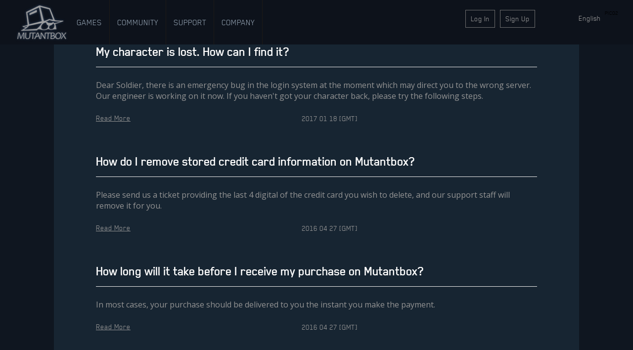

--- FILE ---
content_type: text/html; charset=UTF-8
request_url: https://www.mutantbox.com/faq/faqlist?id=19
body_size: 8489
content:
<!DOCTYPE html>
<html lang="en-us">
<head>
    <meta charset="UTF-8">
    <meta name="csrf-param" content="_csrf">
    <meta name="csrf-token" content="VnlPYURpMHMfGic3Dx5iBDNOATAIDnwADDQWAjEEZgoeFSctDwZ2Cw==">
    <meta charset="utf-8">
    <meta http-equiv="content-language" content="en-US" />
    <meta http-equiv="X-UA-Compatible" content="IE=edge">
    <meta name="viewport" content="width=device-width, initial-scale=1">
    <meta name="renderer" content="webkit">
    <title>Liberators Online - Liberators Play Now - Play Liberators Free | Mutantbox</title>
    <meta name="keywords" content="liberators online,liberators play now,play liberators free,mutantbox">
    <meta name="description" content="Have a question about play liberators free? Want to suggest an idea about playing liberators ? Submit your query and contact the mutantbox.com support team. ">
    <meta name="msvalidate.01" content="237D194B4CEC4450CE2BF8DE67646725" />
    <link rel="canonical" href="http://www.mutantbox.com/" />
    <link href='https://fonts.googleapis.com/css?family=Open+Sans' rel='stylesheet' type='text/css'>
    <link rel="stylesheet" type="text/css" href="//cdn.mutantbox.com/00/03/Home/css/base.css">
    <link rel="stylesheet" type="text/css" href="//cdn.mutantbox.com/00/03/Home/css/style.css">
    <link rel="stylesheet" type="text/css" href="//cdn.mutantbox.com/00/03/Home/css/en-us/style_en-us.css">
    <link rel="stylesheet" type="text/css" href="//cdn.mutantbox.com/00/03/Home/css/iconfont.css">
    <link rel="stylesheet" type="text/css" href="//cdn.mutantbox.com/00/03/static/jcrop/css/jquery.Jcrop.css">
    <script src="//cdn.mutantbox.com/00/03/Home/js/respond.src.js" type="text/javascript"></script>
    <script type="text/javascript" src="//cdn.mutantbox.com/00/03/Home/js/jquery-1.9.1.min.js"></script>
    <script type="text/javascript" src="//cdn.mutantbox.com/00/03/Home/js/jquery.cookie.js"></script>
    <script type="text/javascript" src="//cdn.mutantbox.com/00/03/Home/js/TouchSlide.1.1.js"></script>
    <script type="text/javascript" src="//cdn.mutantbox.com/00/03/Home/js/jquery.SuperSlide.2.1.1.js"></script>
    <script type="text/javascript" src="//cdn.mutantbox.com/00/03/Home/js/layer/layer.js"></script>
    <script type="text/javascript" src="//cdn.mutantbox.com/00/03/Home/js/jquery.form.js"></script>
    <script type="text/javascript" src="//cdn.mutantbox.com/00/03/Home/js/jquery.validate.min.js"></script>
    <script type="text/javascript" src="//cdn.mutantbox.com/00/03/Home/js/jquery.validate_en-us.js"></script>
    <script type="text/javascript" src="//cdn.mutantbox.com/00/03/Home/js/common.js"></script>
    <script type="text/javascript" src="//connect.facebook.net/en_US/sdk.js#xfbml=1&version=v3.2&appId=714278052039214"></script>
    <style>
        .page-body{overflow: hidden;}
        .page-container .main-content{padding: 0;} /*使iframe滚动条存在于最右边*/
        .main-content>div{margin-top: 20px;}
    </style>
    <!-- HTML5 shim and Respond.js for IE8 support of HTML5 elements and media queries -->
    <!-- WARNING: Respond.js doesn't work if you view the page via file:// -->
    <!--[if lt IE 9]>
    <script src="//cdn.bootcss.com/html5shiv/3.7.2/html5shiv.min.js"></script>
    <script src="//cdn.bootcss.com/respond.js/1.4.2/respond.min.js"></script>
    <![endif]-->
    <script src="https://apis.google.com/js/client:platform.js?onload=start" async defer></script>
    <script>
        document.domain = "mutantbox.com";
window.addEventListener('message', function(event) {
    	response = event.data;
    	console.log(response);
	    if (event.origin !== 'https://ucenter.mutantbox.com') {
	        return; // 不是来自可信源的消息，忽略它
	    }
	    // 处理接收到的数据
	    $.ajax({
            url: "https://www.mutantbox.com/ucenter/loginfb",
            type: 'POST',
            dataType: 'json',
            data: {token:response.authResponse.accessToken,app_type:"mutantbox",micend:0},
            xhrFields: {
                withCredentials: true
            },
            crossDomain: true,
            success: function(data){
                if (data.code > 0){
                    layer_alert(data.error);
                }
                else{
                    location.reload();
                }
            }
        });
	}, false);
        var loginFacebookCallback = function(response){
            console.log("loginFacebookCallback:");
            console.log(response);
            $.post("/ucenter/loginfb", {token:response.authResponse.accessToken,app_type:"mutantbox"}, function(data){
                if (data.code > 0){
                    layer_alert(data.error);
                }
                else{
                    location.reload();
                }
            });
        }
        var loginGoogleCallback = function(authResult){
            console.log("loginGoogleCallback:");
            console.log(authResult);
            $.post("/ucenter/logingg", {code:authResult.code}, function(data){
                if (data.code > 0){
                    layer_alert(data.error);
                }
                else{
                    location.reload();
                }
            });
        }
    </script>
    <script>
        (function (d, s, id) {
            var js, fjs = d.getElementsByTagName(s)[0];
            if (d.getElementById(id))
                return;
            js = d.createElement(s);
            js.id = id;
            js.src = "//connect.facebook.net/en_US/sdk.js#xfbml=1&version=v3.2&appId=714278052039214";
            fjs.parentNode.insertBefore(js, fjs);
        }(document, 'script', 'facebook-jssdk'));
    </script>
    <script>
        function start() {
            gapi.load('auth2', function () {
                auth2 = gapi.auth2.init({
                    client_id: '455615275123-gnkurafbvjr751fioggsujmrli55ltu8.apps.googleusercontent.com'
                })
            });
        }
        function open_recharge(){
            layer.alert('The recharge function is currently under maintenance. If you want to add War Bonds, please do so directly within the game.',
                    {title: false, btn: "", shadeClose: true, shade: [0.7, '#000'], offset: "auto", time: 2000});
        }
        window.fbAsyncInit = function () {
            FB.init({
                appId: '714278052039214',
                cookie: true, // This is important, it's not enabled by default
                version: 'v3.2'
            });
        };
    </script>
    <script  type="text/javascript">
        $(function(){
            jQuery(".slideBox").slide({mainCell:".bd ul",effect:"fold",autoPlay:true,interTime:4000});
            TouchSlide({slideCell:"#focus",titCell:".hd ul",mainCell:".bd ul",effect:"leftLoop",autoPlay:true,autoPage:true,interTime:4000});
            function fangfa(){
                var bodyw=$(window).width();
                var bodyw=$('body').width();
                if( bodyw > 960 ){
                    $('.pc_banner .bd ul,.pc_banner .bd li').width(bodyw);
                    var imgh=$('.pc_banner .bd li').outerHeight();
                    $('.pc_banner .bd ul').height(imgh)
                }
                //
                var main_box=$('.main_box'),rightH=main_box.find('.left_r').height();
                if( bodyw > 640 ){
                    main_box.find('.facebook_con').css({height:rightH});
                }else{
                    main_box.find('.facebook_con').css({height:'auto'});
                }
                //
                var role_box=$('.role_box .con'),scene_box=$('.scene_box .con');
                role_box.css({marginTop:-role_box.outerHeight()/2});
                scene_box.css({marginTop:-scene_box.outerHeight()/2});

                // xiaosong S
                //
                var imgH=$('.right_l_t').height();
                $('.facebook_big,.facebook_small').height(imgH);//imgH/5*2
                $('.in_video').height(imgH/5*3);
                // xiaosong E
            }
            window.onload=function(){fangfa()};
            $(window).resize(function(){fangfa()});

            (function(i,s,o,g,r,a,m){i['GoogleAnalyticsObject']=r;i[r]=i[r]||function(){
                        (i[r].q=i[r].q||[]).push(arguments)},i[r].l=1*new Date();a=s.createElement(o),
                    m=s.getElementsByTagName(o)[0];a.async=1;a.src=g;m.parentNode.insertBefore(a,m)
            })(window,document,'script','//www.google-analytics.com/analytics.js','ga');

            ga('create', 'UA-69020159-1', 'auto');
            ga('send', 'pageview');
        })
    </script>
</head>
<body style="background-size:1930px 350px;">
<!-- 头部 -->
<header>
    <div class="header_con">
        <div class="content header transition">
            <div class="header_box clearfix">
                <h1 class="logo"><a href="/"><img src="//cdn.mutantbox.com/00/03/Home/images/logo.png" alt="Mutantbox"></a></h1>
                <div class="right">
                    <div class="nav">
                        <ul class="clearfix">
                            <li class="item gameslist">
                                <div class="hd"><a href="#" class="on">Games</a><i></i></div>
                                <div class="bd">
                                    <ul>
                                        <li><a href="https://liberators.mutantbox.com" target="_blank"><img src="//cdn.mutantbox.com/00/03/Home/images/psn.jpg" alt="Mutantbox">Liberators</a></li>
                                        <!-- <li><a href="https://battlespace.mutantbox.com" target="_blank"><img src="//cdn.mutantbox.com/00/03/Home/images/bs_ico.jpg" alt="Mutantbox">BattleSpace</a></li> -->
                                    </ul>
                                    <!--<ul>-->
                                        <!--<li><i class="icon iconfont3">&#xe601;</i>Mobile Games</li>-->
                                        <!--<li><a href="https://survivorlegacy.mutantbox.com" target="_blank"><img src="//cdn.mutantbox.com/00/03/Home/images/sl_icon.jpg" alt="Mutantbox">SurvivorLegacy</a></li>-->
                                    <!--</ul>-->
                                </div>
                            </li>
                            <li class="item" style="display:none;">
                                <div class="hd"><a href="https://blockchain.mutantbox.com" target="_blank">BLOCK CHAIN</a></div>
                            </li>
                            <li class="item">
                                <div class="hd"><a href="/community">Community</a><i></i></div>
                            </li>
                            <li class="item">
                                <div class="hd"><a href="/support">Support</a><i></i></div>
                            </li>
                            <li class="item">
                                <div class="hd"><a href="/contact">Company</a><i></i></div>
                            </li>
                            <!-- 不为线上环境显示 -->
                                                    </ul>
                    </div>
                    <div class="log_share_lang">
                                                <!-- 未登录状态 S -->
                        <div class="log clearfix">
                            <div class="hd">
                                <ul>
                                    <li class="item01"><a href="javascript:showDialog('.login');" class="input_sub">Log In</a></li>
                                    <li class="item02"><a href="javascript:showDialog('.registered')" class="input_sub">Sign Up</a></li>
                                </ul>
                            </div>
                            <div class="bd  clearfix"  style="position: relative;">
                                <div class="input_sub transition login_user"><span>Log In</span><!-- header_login -->
                                    <div class="header_login_box">
                                        <div class="header_login">
                                            <div class="login">
                                                <div class="user_box" style="position: relative;">
                                                    <form action="/ucenter/login" method="post" class='header_login_form'>
                                                        <ul>
                                                            <li>
                                                                <input id="login_email_input" name="email" type="text" placeholder="Email" class="layer_text">
                                                            </li>
                                                            <li>
                                                                <input id="login_pass_input" name="password" type="password" placeholder="Password (6 to 20 characters)" class="layer_text">
                                                            </li>
                                                            <li>
                                                                <label>
                                                                    <input name="remeber_time" type="checkbox" value="30" checked>
                                                                    <span>Remember Me</span></label>
                                                                <font><a href="javascript:showDialog('#pwd_email');">Forgot Password?</a></font></li>
                                                            <li>
                                                                <p>
                                                                    <input type="submit" value="Log In" class="layer_sub">
                                                                </p>
                                                            </li>
                                                        </ul>
                                                    </form>
                                                </div>
                                                <div class="or"><span>or</span><i></i></div>
                                                <div class="other_user" style="position: relative">
                                                    <div class="login_fb">Log in with Facebook</div>
                                                    <div class="login_gg">Log in with Google</div>
                                                    <iframe id="login_frame" src="https://ucenter.mutantbox.com/user/login?large=1" style="top:0px;opacity:0;position: absolute;height:134px; width:310px; border:0" scrolling="no" frameborder="0"></iframe>
                                                </div>
                                            </div>
                                        </div>
                                        <div class="header_layer_v"><div class="v_ico">^</div></div>
                                    </div>
                                    <!-- ./header_login -->
                                </div>
                                <div class="input_sub transition reg_user"><span>Sign Up</span><!-- header_register -->
                                    <div class="header_register_box" >
                                        <div class="header_register">
                                            <div class="registered">
                                                <div class="user_box">
                                                    <form action="/ucenter/register" method="post" class="header_reg_form">
                                                        <ul>
                                                            <li>
                                                                <input id="reg_email_input" name="email" type="text" placeholder="Email" class="layer_text" id="reg_email">
                                                            </li>
                                                            <li>
                                                                <input id="reg_pass_input" name="password" type="password" id="password" placeholder="Password (6 to 20 characters)" class="layer_text">
                                                            </li>
                                                            <li class="zhuce">
                                                                <input type="submit" value="Sign Up" class="layer_sub">
                                                                <span>By signing up, you accept our  <a href="/termsofuse.html">Terms of Use </a> and state you are 16 years of age or older.</span></li>
                                                            <li>
                                                                <p><a href="javascript:showDialog('.login')">Already have an account? Log in here.</a></p>
                                                            </li>
                                                        </ul>
                                                    </form>
                                                </div>
                                                <div class="or"><span>or</span><i></i></div>
                                                <div class="other_user" style="position: relative">
                                                    <div class="login_fb">Log in with Facebook</div>
                                                    <div class="login_gg">Log in with Google</div>
                                                    <iframe id="reg_iframe" src="https://ucenter.mutantbox.com/user/login?large=1" style="top:0px;opacity:0;position: absolute;height:134px; width:310px; border:0" scrolling="no" frameborder="0"></iframe>
                                                </div>
                                            </div>
                                        </div>
                                        <div class="header_layer_v"><div class="v_ico">^</div></div>
                                    </div>
                                    <!-- ./header_register --></div>
                            </div>
                        </div>
                        <div class="share">
                            <iframe src="https://ucenter.mutantbox.com/user/login" style="height:30px; width:70px; border:0" scrolling="no" frameborder="0"></iframe>
                        </div>
                                                <!-- 未登录状态 E -->pic02
                        <div class="lang">
                            <div class="hd"><a href="javascript:"><span>English</span></a><span class="lang_text">Language</span></div>
                            <div class="bd">
                                <ul>
                                                                        <li><a onclick="changeLang('en-us')"  href="javascript:"><span>English</span></a></li>
                                                                        <li><a onclick="changeLang('fr-fr')"  href="javascript:"><span>Français</span></a></li>
                                                                        <li><a onclick="changeLang('de-de')"  href="javascript:"><span>Deutsch</span></a></li>
                                                                        <li><a onclick="changeLang('es-es')"  href="javascript:"><span>Español</span></a></li>
                                                                        <li><a onclick="changeLang('pt-pt')"  href="javascript:"><span>Português</span></a></li>
                                                                        <li><a onclick="changeLang('ar-ar')"  href="javascript:"><span>العَرَبِيَّة‎‎</span></a></li>
                                                                        <li><a onclick="changeLang('tr-tr')"  href="javascript:"><span>Türkçe</span></a></li>
                                                                        <li><a onclick="changeLang('pl-pl')"  href="javascript:"><span>Polski</span></a></li>
                                                                        <li><a onclick="changeLang('ro-ro')"  href="javascript:"><span>Română</span></a></li>
                                                                        <li><a onclick="changeLang('el-el')"  href="javascript:"><span>Ελληνικά</span></a></li>
                                                                        <li><a onclick="changeLang('it-it')"  href="javascript:"><span>Italiano</span></a></li>
                                                                        <li><a onclick="changeLang('cs-cs')"  href="javascript:"><span>Čeština</span></a></li>
                                                                        <li><a onclick="changeLang('hu-hu')"  href="javascript:"><span>Magyar</span></a></li>
                                                                    </ul>
                            </div>
                        </div>
                    </div>
                </div>
                <div class="mobile_nav_icon transition">
                    <div class="box transition"><i class="icon iconfont"></i><i class="icon iconfont"></i></div>
                </div>
            </div>
        </div>
    </div>
</header>
<!-- ./头部 -->

    <div class="content sub_main">
        <div class="sub_main_box">
            <div class="news_list" id="news_list">
                <ul>
                                            <li>
                        <div class="tit">
                            <h2><a href="/faq/details?id=283">My character is lost. How can I find it?</a></h2>
                        </div>
                        <div class="text">Dear Soldier, there is an emergency bug in the login system at the moment which may direct you to the wrong server. Our engineer is working on it now. If you haven't got your character back, please try the following steps.</div>
                        <div class="read_more"><a href="/news/283/my-character-is-lost-how-can-i-find-it">Read More</a><font>2017 01 18 [GMT]</font></div>
                        </li>
                                            <li>
                        <div class="tit">
                            <h2><a href="/faq/details?id=24">How do I remove stored credit card information on Mutantbox?</a></h2>
                        </div>
                        <div class="text">Please send us a ticket providing the last 4 digital of the credit card you wish to delete, and our support staff will remove it for you.</div>
                        <div class="read_more"><a href="/news/24/how-do-i-remove-stored-credit-card-information-on-mutantbox">Read More</a><font>2016 04 27 [GMT]</font></div>
                        </li>
                                            <li>
                        <div class="tit">
                            <h2><a href="/faq/details?id=11">How long will it take before I receive my purchase on Mutantbox?</a></h2>
                        </div>
                        <div class="text">In most cases, your purchase should be delivered to you the instant you make the payment.</div>
                        <div class="read_more"><a href="/news/11/how-long-will-it-take-before-i-receive-my-purchase-on-mutantbox">Read More</a><font>2016 04 27 [GMT]</font></div>
                        </li>
                                            <li>
                        <div class="tit">
                            <h2><a href="/faq/details?id=8">Purchase for the wrong in-game character on Mutantbox</a></h2>
                        </div>
                        <div class="text">Yes, we can.</div>
                        <div class="read_more"><a href="/news/8/purchase-for-the-wrong-ingame-character-on-mutantbox">Read More</a><font>2016 04 27 [GMT]</font></div>
                        </li>
                                    </ul>
            </div>
            <div class="load_more"><a href="javascript:void(0);" id="load_news" page="1"><i class="icon iconfont"></i></a></div>
        </div>
    </div>

    <script>
        $(function () {
            $("#load_news").click(function () {
                new_box_index = layer.msg('Loading...', {icon: 16, time: 0, shadeClose: true, shade: false});
                var page = $(this).attr("page");
                        var id = '19';
                        var keyword = '0';
                        $.get("/faq/faqlist", {p: ++page, id: id, keyword: keyword}, function (data) {
                            layer.close(new_box_index);
                            if (data)
                            {
                                var new_div = $(data).hide();
                                $("#load_news").attr("page", page);
                                $("#news_list").append(new_div);
                                new_div.fadeIn();
                            }
                            else
                            {
                                layer.alert("No more articles.", {title: false, btn: "", shadeClose: true, shade: false, offset: "auto", time: 2000});
                            }
                        });
            })
        })
        jQuery(".slideBox").slide({mainCell: ".bd ul", effect: "fold", autoPlay: true, interTime: 4000});
        TouchSlide({slideCell: "#focus", titCell: ".hd ul", mainCell: ".bd ul", effect: "leftLoop", autoPlay: true, autoPage: true, interTime: 4000});
        function fangfa() {
            var bodyw = $(window).width();
            var bodyw = $('body').width();
            if (bodyw > 960) {
                $('.pc_banner .bd ul,.pc_banner .bd li').width(bodyw)
                var imgh = $('.pc_banner .bd li img').height();
                $('.pc_banner .bd ul').height(imgh)
            }
        }
        window.onload = function () {
            fangfa()
        };
        $(window).resize(function () {
            fangfa()
        });
    </script><!-- 底部 -->
<div class="footer">
    <div class="content clearfix">
        <div class="share" style="display:none">
            <ul>
                <li><a target="_blank" href="https://www.facebook.com/LiberatorsGame"><i class="icon iconfont"></i><span>LIKE US ON FACEBOOK</span></a></li>
                <li><a target="_blank" href="https://twitter.com/LiberatorsGame"><i class="icon iconfont"></i><span>LIKE US ON Twitter</span></a></li>
                <li><a target="_blank" href="https://www.youtube.com/channel/UC48NkKAi0dMOaoAFVty1MmA"><i class="icon iconfont" style="font-size:30px;">&#xe60f;</i><span>LIKE US ON YouTube</span></a></li>
            </ul>
        </div>
        <div class="nav">
            <ul>
                <li><a href="/termsofuse">Terms of Use </a></li>
                <li><a href="/privacypolicy">Privacy Policy</a></li>
                <li><a href="/community">Community</a></li>
                <li><a href="/support">Support</a></li>
                <li><a href="/contact">Contact Us</a></li>
                <li class="copy">&copy; 2015-2025 Better Gem Limited</li>
            </ul>
        </div>
    </div>
</div>
<div class="side-share">
    <ul>
        <li><a target="_blank" href="https://twitter.com/MutantBoxLtd"><i class="icon iconfont3">&#xe60e;</i></a></li>
        <li><a target="_blank" href="https://www.facebook.com/mutantbox/"><i class="icon iconfont3">&#xe609;</i></a></li>
        <li><a target="_blank" href="https://www.youtube.com/channel/UCWPK0N5iFmMFYzwEwiFOs5w"><i class="icon iconfont3">&#xe605;</i></a></li>
        <li><a target="_blank" href="/community"><i class="icon iconfont3">&#xe60a;</i></a></li>
        <li><a target="_blank" href="/support"><i class="icon iconfont3">&#xe60d;</i></a></li>
    </ul>
</div>
<div class="layer">
            <div class="login dialog_box">
            <h2>Log In</h2>
            <div class="other_user">
                <span style="height:25px; display:block;"></span>
                <div class="login_facebook" style="position: relative">
                    <div class="login_fb">Log in with Facebook</div>
                    <div class="login_gg">Log in with Google</div>
                    <iframe id="login_frames" src="https://ucenter.mutantbox.com/user/login?large=1" style="top:0px;opacity:0;position:absolute;height:134px; width:310px; border:0" scrolling="no" frameborder="0" ></iframe>
                </div>
            </div>
            <div class="or"><span>or</span><i></i></div>
            <div class="user_box">
                <form action="/ucenter/login" method="post" class='login_form'>
                    <ul>
                        <li><input name="email" type="text" placeholder="Email" class="layer_text"></li>
                        <li><input name="password" type="password" placeholder="Password (6 to 20 characters)" class="layer_text"></li>

                        <li><label><input name="remeber_time" type="checkbox" value="30" checked><span>Remember Me</span></label><font><a href="javascript:showDialog('#pwd_email');">Forgot Password?</a></font></li>
                        <li><p><input type="submit" value="Log In" class="layer_sub"></p></li>
                        <li><p><a href="javascript:showDialog('.registered')">Don't have an account yet? Sign up now</a></p></li>
                    </ul>
                </form>
            </div>
        </div>
        <div class="registered dialog_box">
            <h2>Sign Up</h2>
            <div class="other_user">
                <span style="height:25px; display:block;"></span>
                <div class="login_facebook" style="position: relative">
                    <div class="login_fb">Sign up with Facebook</div>
                    <div class="login_gg">Sign up with Google</div>
                    <iframe id="reg_iframes" src="https://ucenter.mutantbox.com/user/login?large=1" style="top:0px;opacity:0;position:absolute;height:134px; width:310px; border:0" scrolling="no" frameborder="0" ></iframe>
                </div>
            </div>
            <div class="or"><span>or</span><i></i></div>
            <div class="user_box">
                <form action="/ucenter/register" method="post" class="reg_form">
                    <ul>
                        <li><input name="email" type="text" placeholder="Email" class="layer_text" id="reg_email"></li>
                        <li><input name="password" type="password" id="password" placeholder="Password (6 to 20 characters)" class="layer_text"></li>

                        <li class="zhuce"><input type="submit" value="Sign Up" class="layer_sub"><span>By signing up, you accept our <a href="/TermsofUse">Terms of Use </a>and state you are 16 years of age or older.</span></li>
                        <li><p><a href="javascript:showDialog('.login')">Already have an account? Log in here.</a></p></li>
                    </ul>
                </form>
            </div>
        </div>
    
    <div class="retrieve dialog_box" id="pwd_email">
        <h2>Password</h2>
        <div class="other_user">
            <p>Enter the email address you used when you signed up and and we'll send you instructions to reset your password.</p>
        </div>
        <div class="user_box">
            <form action="/ucenter/getpassword" method="post" class="getPwd_form">
                <ul>
                    <li><input name="email" type="text" placeholder="Email" class="layer_text"></li>
                    <li>&nbsp;</li>
                    <li class="forgot_password"><p><input type="submit" value="Find Password" class="layer_sub"></p></li>
                </ul>
            </form>
        </div>
    </div>

    
    
    </div>


<script type="text/javascript" src="//cdn.mutantbox.com/00/03/Home/js/common.js"></script>
<script>
    var scrollTop = 0;
    function setscrollTop(){
        $('.focus img').each(function(index, el) {
            if ($(el).height() > 0) {
                scrollTop = $(el).height();
                return false;
            }
        });
    }
    $(function () {
        setscrollTop();
        /*$(window).bind('scroll', function(){
            var fixedHeight = 362;
            var bannerHeight = scrollTop;
            if($(document).scrollTop() + $(window).height() >= ($(window).height() - fixedHeight) / 2 + fixedHeight + bannerHeight + $('header').height()) {
                $('.side-share').css({"display":"block"});
                $('.side-share').stop().animate({"opacity":1},200);
            } else {
                $('.side-share').stop().animate({"opacity":0},200,function(){
                    $(this).css({"display":"none"});
                });
            }
        });*/

        $(window).resize(function () {
            setscrollTop();

        });

        $(".getPwd_form").validate({
            rules: {
                email: {
                    required: true,
                    email: true
                }
            },
            submitHandler: function (form)
            {
                getPwd_box_index = layer.msg('Loading...', {icon: 16, time: 0, shadeClose: true, shade: [0.7, '#000']});
                $(form).ajaxSubmit({
                    success: getPwdResponse
                });
            }
        });

        function getPwdResponse(result)
        {
            layer.close(getPwd_box_index);
            if (result.error > 0)
            {
                layer.alert(result.msg, {title: false, btn: "", shadeClose: true, shade: [0.7, '#000'], offset: "auto", time: 2000});
            }
            else
            {
                layer.alert(result.msg, {title: false, btn: "", shadeClose: true, shade: [0.7, '#000'], offset: "auto", time: 2000, end: function (index) {
                    location.reload();
                }
                })
            }
        }

        $(".repwd_form").validate({
            rules: {
                password: {
                    required: true,
                    rangelength: [6, 20]
                },
                repassword: {
                    equalTo: "#rep_password"
                }
            },
            submitHandler: function (form)
            {
                rePwd_box_index = layer.msg('Loading...', {icon: 16, time: 0, shadeClose: true, shade: [0.7, '#000']});
                $(form).ajaxSubmit({
                    success: rePwdResponse
                });
            }
        });

        function rePwdResponse(result)
        {
            layer.close(rePwd_box_index);
            if (result.error > 0)
            {
                layer.alert(result.msg, {title: false, btn: "", shadeClose: true, shade: [0.7, '#000'], offset: "auto", time: 2000, end: function (index) {
                    location.href = "/";
                }
                });
            }
            else
            {
                layer.alert(result.msg, {title: false, btn: "", shadeClose: true, shade: [0.7, '#000'], offset: "auto", time: 1000, end: function (index) {
                    location.href = "/";
                }
                });
            }
        }

        $(".reg_form").validate({
            rules: {
                email: {
                    required: true,
                    email: true,
                    remote: {
                        url: "/ucenter/checkuser",
                        type: "post",
                        dataType: "json"
                    }
                },
                password: {
                    required: true,
                    rangelength: [6, 20]
                }
            },
            messages: {
                email: {
                    remote: "Email already exists."
                }
            },
            submitHandler: function (form)
            {
                reg_box_index = layer.msg('Loading...', {icon: 16, time: 0, shadeClose: true, shade: [0.7, '#000']});
                $(form).ajaxSubmit({
                    success: regBoxResponse
                });
            }
        });

        $(".header_reg_form").validate({
            rules: {
                email: {
                    required: true,
                    email: true,
                    remote: {
                        url: "/ucenter/checkuser",
                        type: "post",
                        dataType: "json"
                    }
                },
                password: {
                    required: true,
                    rangelength: [6, 20]
                }
            },
            messages: {
                email: {
                    remote: "Email already exists."
                }
            },
            submitHandler: function (form)
            {
                reg_box_index = layer.msg('Loading...', {icon: 16, time: 0, shadeClose: true, shade: [0.7, '#000']});
                $(form).ajaxSubmit({
                    success: regBoxResponse
                });
            }
        });

        $(".login_form").validate({
            rules: {
                email: {
                    required: true,
                    email: true,
                    remote: {
                        url: "/ucenter/checkuser",
                        type: "post",
                        dataType: "json",
                        data: {
                            type: "checked"
                        }
                    }
                },
                password: {
                    required: true,
                    rangelength: [6, 20],
                    remote: {
                        url: "/ucenter/checkpwd",
                        type: "post",
                        dataType: "json",
                        data: {
                            email: function () {
                                return $(".login_form input[name='email']").val();
                            }
                        }
                    }
                }
            },
            messages: {
                email: {
                    remote: "Email not found."
                },
                password: {
                    remote: "There was an error with your email/password combination. Please try again or restore your password."
                }
            },
            submitHandler: function (form)
            {
                logging_box_index = layer.msg('Loading...', {icon: 16, time: 0, shade: [0.7, '#000']});
                $(form).ajaxSubmit({
                    success: loginBoxResponse
                });
            }
        });

        $(".header_login_form").validate({
            rules: {
                email: {
                    required: true,
                    email: true,
                    remote: {
                        url: "/ucenter/checkuser",
                        type: "post",
                        dataType: "json",
                        data: {
                            type: "checked"
                        }
                    }
                },
                password: {
                    required: true,
                    rangelength: [6, 20],
                    remote: {
                        url: "/ucenter/checkpwd",
                        type: "post",
                        dataType: "json",
                        data: {
                            email: function () {
                                return $(".header_login_form input[name='email']").val();
                            }
                        }
                    }
                }
            },
            messages: {
                email: {
                    remote: "Email not found."
                },
                password: {
                    remote: "There was an error with your email/password combination. Please try again or restore your password."
                }
            },
            submitHandler: function (form)
            {
                logging_box_index = layer.msg('Loading...', {icon: 16, time: 0, shade: [0.7, '#000']});
                $(form).ajaxSubmit({
                    success: loginBoxResponse
                });
            }
        });
    })

    function regBoxResponse(result)
    {
        layer.close(reg_box_index);
        if (result.code > 0)
        {
            layer.alert('There was an error with your email/password combination. Please try again or restore your password.', {title: false, btn: "", shadeClose: true, shade: [0.7, '#000'], offset: "auto", time: 2000});
        }
        else
        {
            location.reload();
        }
    }



    function loginBoxResponse(result)
    {
        layer.close(logging_box_index);
        if (result.code > 0)
        {
            layer.alert('There was an error with your email/password combination. Please try again or restore your password.', {title: false, btn: "", shadeClose: true, shade: [0.7, '#000'], offset: "auto", time: 2000});
        }
        else
        {
            location.reload();
        }
    }

</script>

<script type="text/javascript">
	var $ul = $(".turn_banner ul"),
		$div = $(".turn_i"),
		size = $ul.find("li").size();
	$ul.append($ul.html());

	var	$li = $ul.find('li'),
		$len = $li.size(),
		$width = $li.eq(0).width(),
		$prev = $(".turn_l"),
		$next = $(".turn_r"),
		//timer = null,
		bClick = true,
		$index = 0,
		w = $(window).width();


	$li.each(function(){
		$(this).css("width",(w))
	})


	$li.eq(0).addClass("turn_cur");

	$ul.css("width",($width)*$len);

	for(var i=0; i<size; i++){
		var a = $("<a href='javascript:;'>");
		if(i==$index){
			a.addClass("turn_i_i");
		}
		$div.append(a);
	}

	var $a = $div.find("a");

	$a.each(function(){
		$(this).on("click",function(){
			$index = $(this).index()%$len;
			if($index == 0){
				$a.removeClass("turn_i_i");
				$li.removeClass("turn_cur");
				$index = $len/2;
				$ul.css({left:-($index)*($width)});
				$li.eq($index).addClass("turn_cur");
				$ul.animate({left:-($index)*($width)},{complete:function(){
					bClick = true;
				}});
			}
			next();
		});
	});

/*	timer = setInterval(function(){
		$index++;
		next();
	},2000);

	$(".turn_banner").on("mouseover",function(){
		clearInterval(timer);
	});

	$(".turn_banner").on("mouseout",function(){
		timer = setInterval(function(){
			$index++;
			next();
		},2000);
	});*/

	$(document).on("click",".turn_l",function(){
		if(!bClick) return;
		bClick = false;
		if($index == 0){
			$a.removeClass("turn_i_i");
			$li.removeClass("turn_cur");
			$index = $len/2;
			$ul.css({left:-($index)*($width)});
			$li.eq($index).addClass("turn_cur");
			$ul.animate({left:-($index*$width)},{complete:function(){
				bClick = true;
			}});
			$a.eq(0).addClass("turn_i_i");
		} else {
			$index--;
			next();
		}
	});

	$(document).on("click",".turn_r",function(){
		if(!bClick) return;

		bClick = false;
		$index++;
		next();

	});

	function next(){
		$li.removeClass("turn_cur");
		$a.removeClass("turn_i_i");
		if($index == $len/2){
			$ul.css({left:0});
			$index = 0;
			$ul.animate({left:-($index)*($width)},{complete:function(){
				bClick = true;
			}});
		} else {
			$ul.animate({left:-($index)*($width)},{complete:function(){
				bClick = true;
			}});
		}

		if($index == $len/2){
			$a.eq(0).addClass("turn_i_i");
		}

		$li.eq($index).addClass("turn_cur");
		$a.eq($index).addClass("turn_i_i");
	}
</script>

<script type="text/javascript">
    function fangfa() {
        var bodyw = $(window).width();
        var bodyw = $('body').width();
        if (bodyw > 960) {
            $('.pc_banner .bd ul,.pc_banner .bd li').width(bodyw)
            var imgh = $('.pc_banner .bd li img').height();
            $('.pc_banner .bd ul').height(imgh);
            $(".slideBox").slide({mainCell: ".bd ul", effect: "fold", autoPlay: true, interTime: 4000});
        }
        else
        {
            TouchSlide({slideCell: "#focus", titCell: ".hd ul", mainCell: ".bd ul", effect: "leftLoop", autoPlay: true, autoPage: true, interTime: 4000});
        }
        //
        var main_box = $('.main_box'), rightH = main_box.find('.left_r').height();
        if (bodyw > 640) {
            main_box.find('.facebook_con').css({height: rightH});
        } else {
            main_box.find('.facebook_con').css({height: 'auto'});
        }
        //

        var role_box = $('.role_box .con'), scene_box = $('.scene_box .con');
        role_box.css({marginTop: -role_box.outerHeight() / 2});
        scene_box.css({marginTop: -scene_box.outerHeight() / 2});

        // xiaosong S
        //
        var imgH=$('.right_l_t').height();
        //$('.facebook_big,.facebook_small').height(imgH/5*2);
        $('.facebook_big,.facebook_small').height(imgH);
        $('.in_video').height(imgH/5*3);
        // xiaosong E
    }


    $(function () {
        fangfa();
        $(window).resize(function () {
            fangfa();
        });
    })

    function changeLang(language){
        $.cookie('think_language',language,{'path':'/',domain:'mutantbox.com'});
        window.location.reload();
    }


</script>
</body>
</html>
<!-- ./底部 -->


--- FILE ---
content_type: text/css
request_url: https://cdn.mutantbox.com/00/03/Home/css/base.css
body_size: 2501
content:
@charset "utf-8";

/* 无特殊原因请勿修改该文件 */

/* 防止用户自定义背景颜色对网页的影响, 去除浏览器最小字体限制, 默认显示垂直滚动条以防止刷新出现的页面抖动现象 */
html{color:#000;background:#0f1620;-webkit-text-size-adjust:none;-ms-text-size-adjust:none;overflow-y:scroll;}

/* 内外边距通常让各个浏览器样式的表现位置不同 */
body,div,dl,dt,dd,ul,ol,li,h1,h2,h3,h4,h5,h6,pre,code,form,fieldset,legend,input,textarea,p,blockquote,th,td,hr,button,article,aside,details,figcaption,figure,footer,header,hgroup,menu,nav,section{margin:0;padding:0;}

/* 重设 HTML5 标签, IE 需要在 js 中 createElement(TAG) */
article,aside,details,figcaption,figure,footer,header,hgroup,menu,nav,section{display:block;}

/* HTML5 媒体文件跟 img 保持一致 */
audio,canvas,video{display:inline-block;*display:inline;*zoom:1;}

/* 要注意表单元素并不继承父级 font 的问题 */
body{font:12px "blenderpro-book-webfont",JennaSue46271, Calibri, Arial, Helvetica, sans-serif,Microsoft YaHei;}
input,select,textarea{font-size:100%;}
button,input,select,textarea{font:12px 'Open Sans', sans-serif;}
/* 去掉各Table  cell 的边距并让其边重合 */
table{border-collapse:collapse;border-spacing:0;}

/* IE bug fixed: th 不继承 text-align*/
th{text-align:inherit;}

/* 去除默认边框 */
fieldset,img{border:0;}

/* IE6 7 8(q) bug 显示为行内表现 */
iframe{display:block;}

/* 去掉 firefox 下此元素的边框 */
abbr,acronym{border:0;font-variant:normal;}

/* 一致的 del 样式 */
del{text-decoration:line-through;}

address,caption,cite,code,dfn,em,th,var{font-style:normal;font-weight:500;}

/* 去掉列表前的标识, li 会继承 */
ol,ul{list-style:none;}

/* 对齐是排版最重要的因素, 别让什么都居中 */
caption,th{text-align:left;}

/* 来自yahoo, 让标题都自定义, 适应多个系统应用 */
h1,h2,h3,h4,h5,h6{font-size:100%;font-weight:500;}

q:before,q:after{content:'';}

/* 统一上标和下标 */
sub, sup{font-size:75%;line-height:0;position:relative;vertical-align:baseline;}
sup{top:-0.5em;}
sub{bottom:-0.25em;}

/* 让链接在 hover 状态下显示下划线 */
a:hover{text-decoration:underline;}

/* 默认不显示下划线，保持页面简洁 */
ins,a{text-decoration:none;}

/* 取消 Chrome 下 input 和 textarea 的聚焦边框, 禁止 textarea 的拖动 */
input,button,select,textarea{outline:none;}
textarea{resize:none;}

/* 解决 firefox 下图片失效后不能正常显示图片占位符的问题 */
@-moz-document url-prefix(http),url-prefix(file){
	img:-moz-broken{
		-moz-force-broken-image-icon:1!important;
		width:24px;
		height:24px;
	}
}

/*文字排版*/
.f12{font-size:12px;}
.f13{font-size:13px;}
.f14{font-size:14px;}
.f16{font-size:16px;}
.f20{font-size:20px;}
.fb{font-weight:bold}
.fn{font-weight:normal;}
.t2{text-indent:2em;}
.lh150{line-height:150%;}
.lh180{line-height:180%;}
.lh200{line-height:200%;}
.unl{text-decoration:underlline;}
.no_unl{text-decoration:none;}

/*定位*/
.tl{text-align:left;}
.tc{text-align:center;}
.tr{text-align:right;}
.bc{margin-left:0;margin-right:0;}
.fl{float:left;display:inline;} /* 设置内联，减少浮动bug */
.fr{float:right;display:inline;} /* 设置内联，减少浮动bug */
.cb{clear:both;}
.cl{clear:left;}
.cr{clear:rigth;}
.clearfix:after{content:" ";display:block;height:0;clear:both;visibility:hidden;} /* 清理浮动 */
.clearfix{zoom:1;} /* for IE6 IE7 */
.vm{verticle-align:middle;}
.pr{position:relative;}
.pa{position:absolute;}
.abs-right{position:absolute;right:0}
.zoom{zoom:1;}
.hidden{visiility:hidden;}
.none{display:none;}

/*长度高度*/
.w10{width:10px;}
.w20{width:20px;}
.w30{width:30px;}
.w40{width:40px;}
.w50{width:50px;}
.w60{width:60px;}
.w70{width:70px;}
.w80{width:80px;}
.w90{width:90px;}
.w100{width:100px;}
.w200{width:200px;}
.w300{width:300px;}
.w400{width:400px;}
.w500{width:500px;}
.w600{width:600px;}
.w700{width:700px;}
.w800{width:800px;}
.w{width:100%}
.h50{height:50px;}
.h80{height:80px;}
.h100{height:100px;}
.h200{height:200px;}
.h{height:100%}

/*边距*/
.m10{margin:10px;}
.m15{margin:15px;}
.m30{margin:30px;}
.mt5{margin-top:5px;}
.mt10{margin-top:10px;}
.mt15{margin-top:15px;}
.mt20{margin-top:20px;}
.mt30{margin-top:30px;}
.mt50{margin-top:50px;}
.mt100{margin-top:100px;}
.mb5{margin-bottom:5px;}
.mb10{margin-bottom:10px;}
.mb15{margin-bottom:15px;}
.mb20{margin-bottom:20px;}
.mb30{margin-bottom:30px;}
.mb50{margin-bottom:50px;}
.mb100{margin-bottom:100px;}
.ml5{margin-left:5px;}
.ml10{margin-left:10px;}
.ml15{margin-left:15px;}
.ml20{margin-left:20px;}
.ml30{margin-left:30px;}
.ml50{margin-left:50px;}
.ml100{margin-left:100px;}
.mr5{margin-right:5px;}
.mr10{margin-right:10px;}
.mr15{margin-right:15px;}
.mr20{margin-right:20px;}
.mr30{margin-right:30px;}
.mr50{margin-right:50px;}
.mr100{margin-right:100px;}
.p10{padding:10px;}
.p15{padding:15px;}
.p30{padding:30px;}
.pt5{padding-top:5px;}
.pt10{padding-top:10px;}
.pt15{padding-top:15px;}
.pt20{padding-top:20px;}
.pt30{padding-top:30px;}
.pt50{padding-top:50px;}
.pt100{padding-top:100px;}
.pb5{padding-bottom:5px;}
.pb10{padding-bottom:10px;}
.pb15{padding-bottom:15px;}
.pb20{padding-bottom:20px;}
.pb30{padding-bottom:30px;}
.pb50{padding-bottom:50px;}
.pb100{padding-bottom:100px;}
.pl5{padding-left:5px;}
.pl10{padding-left:10px;}
.pl15{padding-left:15px;}
.pl20{padding-left:20px;}
.pl30{padding-left:30px;}
.pl50{padding-left:50px;}
.pl100{padding-left:100px;}
.pr5{padding-right:5px;}
.pr10{padding-right:10px;}
.pr15{padding-right:15px;}
.pr20{padding-right:20px;}
.pr30{padding-right:30px;}
.pr50{padding-right:50px;}
.pr100{padding-right:100px;}


--- FILE ---
content_type: text/css
request_url: https://cdn.mutantbox.com/00/03/Home/css/style.css
body_size: 8597
content:
@charset "utf-8";

/* CSS Document */
body{ background:#0f1620;}
ul,li{ list-style:none;}
a{color:#666;}
a:hover{ color:#df0817; text-decoration:none;}
a:focus{outline:none;}
.clearfix{ *zoom:1;}
.clearfix:after{ content:""; display:table; line-height:0;}
.blank{ height:0; width:100%; float:none; clear:both; display:block; overflow:hidden;}
.hide{ display:none;}

.input_text{ height:18px; line-height:18px; padding:7px; background:none; border:1px solid #707070; font-size:16px;}
.input_text[type=text],.input_text[type=password]{ color:#999; font-size:18px;}
.input_text:focus{ border-color:#fff;}
.input_sub{ font: 16px "blenderpro-book-webfont",JennaSue46271, Calibri, Arial, Helvetica, sans-serif,Microsoft YaHei;padding: 0 10px;height:34px; background:none; line-height:34px; border:0; color:#949494; text-transform:Capitalize; cursor:pointer; text-align:center; border:1px solid #707070;}

.transition{ -webkit-transition: 0.3s; -moz-transition: 0.3s; transition: 0.3s;}

@font-face {font-family: "blenderpro-book-webfont";
            src: url('../fonts/blenderpro-book-webfont.eot'); /* IE9*/
            src: url('../fonts/blenderpro-book-webfont.eot?#iefix') format('embedded-opentype'), /* IE6-IE8 */
                url('../fonts/blenderpro-book-webfont.woff') format('woff'), /* chrome、firefox */
                url('../fonts/blenderpro-book-webfont.ttf') format('truetype'), /* chrome、firefox、opera、Safari, Android, iOS 4.2+*/
                url('../fonts/blenderpro-book-webfont.svg#iconfont') format('svg'); /* iOS 4.1- */
}

/* 字颜色 */
.orange{ color:#d83d00;}
.blue{ color:#00a0ae;}
.green{ color:#017a46;}

/* 编辑区 */
.edit{ line-height:40px; font-size:16px; word-wrap: break-word;}
.edit img{ max-width:100%; height:auto;}
.edit p:first-child{color:#2d95d2;}
.login_facebook{
    margin-left: 88px;
}
/*  -------  首页  ------  */
.other_user .login_gg{
    width: 289px;
    height: 59px;
    text-align: center;
    font-size: 20px;
    text-indent: 40px;
    color:#fff;
    line-height: 59px;
    background-image: url('../images/tt222.png');
    font-weight: 700;
}
.other_user .login_fb{
    width: 289px;
    height: 59px;
    font-size: 20px;
    text-indent: 40px;
    color:#fff;
    line-height: 59px;
    margin-bottom: 5px;
    background-image: url('../images/feacebook_icon_back.png');
    font-weight: 700;
}
.login_gg{
    width: 289px;
    height: 59px;
    text-align: center;
    font-size: 20px;
    text-indent: 40px;
    color:#fff;
    line-height: 59px;
    background-image: url('../images/tt222.png');
    font-weight: 700;
}
.login_fb{
    width: 289px;
    height: 59px;
    font-size: 20px;
    text-indent: 40px;
    color:#fff;
    line-height: 59px;
    margin-bottom: 5px;
    background-image: url('../images/feacebook_icon_back.png');
    font-weight: 700;
}






header{ text-transform:uppercase; width:100%; background:#0d121b; height:90px; position:relative;z-index:666;}
.header_con{ width:100%; max-width:1366px; margin:0 auto;}
.h90{ height:90px; display:block;}
.header_box{ position:relative; z-index:10;}
.header .logo{ position:absolute; top:6px; left:30px;}
.header .logo img{width:auto;}
@media screen and (max-width: 1680px){.header .logo img{height:100%;}}
.header .right{ float:right; width:100%}
.header .nav{ float:left; padding-left:140px;}
.header .nav>ul{}
.header .nav>ul>li{ float:left; border-right:1px solid #1e1b17; position: relative;}
.header .nav .hd a{ padding:0 25px; height:90px; line-height:90px; float:left; font-size:19px; color:#8896a5; -webkit-transition: 0.3s; -moz-transition: 0.3s; transition: 0.3s;}
.header .nav .bd{ display:none; position:absolute; top:90px; left:0; background-color:#243046; -moz-transition: .3s ease opacity; -webkit-transition: .3s ease opacity; -o-transition: .3s ease opacity; transition: .3 s ease opacity;}
.header .nav .bd ul{display:inline-block; width:auto; padding:10px 0 20px 0;}
.header .nav .bd ul:first-child{border-right:1px solid #374455;}
.header .nav .bd li{font-size:19px; min-width:200px;_width:200px;padding-left:25px;margin-top:10px;}
.header .nav .bd li img{vertical-align: middle;margin-right:10px;width:20px;height:20px;}
.header .nav .bd li:first-child{color:#ccc;}
.header .nav .bd li a{ color:#fff;}
.header .nav .bd li i{font-size:20px;margin-right:10px;}
.header .nav .bd li a:hover{ color:#fff;}
.header .nav>ul>li.on .hd a,.header .nav .bd ul{ color:#fff;}
.header .nav>ul>li.on .bd{ opacity:1; display:block}
.header .nav>ul>li:nth-child(5) .bd{ margin-left: 0; }
.gameslist:hover{background:#243046;}
.mobile_nav_icon{display:none;}
.log_share_lang{float:right; padding:27px 30px 0 0;}
.log_share_lang .log,.log_share_lang .log_in,.log_share_lang .log_in li{float:left;}
.log_share_lang .log .hd{display:none;}
.log_share_lang .log .input_text{float:left; width:130px; margin-right:10px;}
.log_share_lang .log .input_sub{float:left; margin-right:10px;}
.log_share_lang .log .hd .input_sub{height:32px; line-height:32px;}
.log_share_lang .log .bd{position:relative;}
.log_share_lang .log .bd .user_tishi{border:1px solid #707070; font-family:arial; width:286px; font-size:12px; line-height:17px; color:#fff; padding:8px; background: rgba(97,97,97,0.55) none repeat scroll 0 0 !important; filter: Alpha(opacity=55); background: #616161; position:absolute; top:36px; left:0; text-transform:capitalize;}
.log_share_lang .log .bd .user_tishi a{color:#2a8b93; text-decoration:underline;}
.log_share_lang .log .bd .user_tishi a:hover{text-decoration:none;}
.log_share_lang .share{float:left; line-height:34px; height:34px;}
.log_share_lang .share span{float:left; margin-right:10px; margin-top:3px;}
.log_share_lang .share a{float: left;}
.log_share_lang .share i{font-size: 30px; margin:-3px 0 0 -1px; vertical-align: top; display: block;}
.log_share_lang .share span.item01 i{color:#3c5a99;}
.log_share_lang .share span.item02 i{color:#cc3333;}
.log_share_lang .lang{text-transform:none; float:left; position:relative;}
.log_share_lang .lang .hd{padding:4px; line-height:18px; height:18px; cursor:pointer; margin-top:4px;}
.log_share_lang .lang img{vertical-align:top;}
.log_share_lang .lang span{padding:0 4px; text-transform:none; color:#949494; font-size:16px;}
.log_share_lang .lang span.lang_text{display:none;}
.log_share_lang .lang .bd{position:absolute; line-height:24px; display:none; background:#0d121b;}
.log_share_lang .lang .bd ul{border-top:0;}
.log_share_lang .lang .bd li img{margin-top:2px;}
.log_share_lang .lang .bd li a{display:block; height:22px; line-height:20px; padding:2px 4px;}
.log_share_lang .lang.on .bd{display:block;}
.log_share_lang .lang.on .bd li a:hover{background:#262626;}
.log_share_lang .lang.on .bd li a:hover span{color:#fff;}
.log_share_lang .log_in{margin-top:-10px;}
.log_share_lang .log_in li{padding-right:15px;}
.log_share_lang .log_in li img{vertical-align:top; float:left;}
.log_share_lang .log_in li a{float:left;}
.log_share_lang .log_in li.item01 span{line-height:57px; padding-left:15px; font-size:16px; color:#fff; width:95px; overflow:hidden; text-overflow:ellipsis; -o-text-overflow:ellipsis; white-space:nowrap; float:left; text-transform:capitalize;}
.log_share_lang .log_in li.item02{position:relative; margin-top:16px; padding-right:20px;}
.log_share_lang .log_in li.item02 i,.log_share_lang .log_in li.item03 i{font-size:36px; color:#949494;}
.log_share_lang .log_in li.item02 span{font-size:12px; color:#fff; position:absolute; top:-5px; left:23px; width:19px; height:18px; display: block; background: url(../images/msg_num_bg.png) no-repeat; text-align: center; line-height: 18px;}
.log_share_lang .log_in li.item03{margin-top:12px;}
.log_share_lang .log_in li.item03 a{color:#949494; line-height: 30px; display:block; text-transform: none; font-size:16px;}
.log_share_lang .log_in li.item02 a:hover i,.log_share_lang .log_in li.item02 a:hover span,.log_share_lang .log_in li.item03 a:hover i,.log_share_lang .log_in li.item03 a:hover span{ color:#fff;}

#focus{display:none;}
#focus.focus,.pc_banner{display:block;}
#focus,.pc_banner{position:relative; overflow:hidden;}
#focus .hd,.pc_banner .hd{width:100%; position:absolute; height:0; z-index:1; bottom:40px; text-align:center;}
#focus .hd ul,.pc_banner .hd ul{display:inline-block; vertical-align:top;}
#focus .hd ul li,.pc_banner .hd ul li{float:left; width:15px; height:15px; border:2px solid #8c8c8c; -webkit-border-radius:50%; -moz-border-radius:50%; border-radius:50%; background:#8c8c8c; margin:0 5px; vertical-align:top; overflow:hidden; cursor:pointer; text-indent:-999px;}
#focus .hd ul .on,.pc_banner .hd ul .on{background:none; border:2px solid #cbcbcb;}
#focus .bd,.pc_banner .bd{position:relative; z-index:0; }
.pc_banner .bd ul{min-height:386px;}
.pc_banner .bd li{float:left;}
#focus .bd li img,.pc_banner .bd li img{width:100%; height:auto; vertical-align:top;}
.pc_banner .bd li img{min-height:386px;}
#focus .bd li a{-webkit-tap-highlight-color:rgba(0, 0, 0, 0);} /* 取消链接高亮 */ 
#focus .prev,#focus .next,.pc_banner .prev,.pc_banner .next{position:absolute; top:50%; color:#8c8c8c; margin-top:-37px; cursor:pointer;}
#focus span i,.pc_banner span i{font-size:75px;}
#focus .prev,.pc_banner .prev{left:1%;}
#focus .next,.pc_banner .next{right:1%;}

.main_box{ overflow:hidden; width:100%; max-width:1062px; margin:-38px auto 0;}
@media screen and (max-width: 1400px) and (min-width: 1200px){
    .main_box{
        margin: -40px auto 0;
    }
	.turn_banner,.turn_banner li{height:410px !important;}
	.list-games-wrap{padding-top:240px !important;}
}
@media screen and (max-width: 1200px) and (min-width:640px){
    .main_box{
        margin: -30px auto 0;
    }
	.turn_banner,.turn_banner li{height:350px !important;}
	.list-games-wrap{padding-top:200px !important;}
}
@media screen and (max-width: 640px){
    .main_box{
        margin: -20px auto 0;
    }
	.turn_banner,.turn_banner li{height:150px !important;}
	.list-games-wrap{padding-top:100px !important;}
}

.main_box .left,.main_box .right{ width:100%; overflow:hidden;}
.main_box .right{margin-top:32px;}
.main_box:after{content:"";clear:both;height:1px;}
.main_box:before{content:"";clear:both;height:1px;}
.main_box .left .facebook_con{ width:50%; float:left;}
.main_box .left .left_r{float:right;width:50%;}
.main_box .left .left_r .img img{height:500px; width:100%;}
.main_box .left .facebook_con{ overflow:hidden;}
.main_box .left .facebook_con img{ width:100%; height:auto; vertical-align:top;}
.facebook_small{ display:none;}
.main_box .left .left_r{}
.main_box .right_l a,.main_box .right_box a{ display:block;}
.main_box .right .right_r>div{width:32%;float:left;margin-left:2%;}
.main_box .right .right_r>div:first-child{margin-left:0;}
.scene_box,.role_box{ position:relative;}
.right .img img,.role_box .img img{ width:100%; height:402px;vertical-align:top;}
.scene_box .img,.facebook_con .in_img{ position:relative;}
.scene_box .img span,.facebook_con .in_img span{ position:absolute; top:50%; left:0; width:100%; text-align:center; margin-top:-28px; color:#fff; font-size:52px; text-transform:uppercase; font-weight:700;}
.scene_box .con,.role_box .con{ position:absolute; top:50%; left:0; width:100%;}
.scene_box .con .text,.scene_box .con .text3,.scene_box .con .text2,.scene_box .con .text4{ font-size:40px; font-weight:bolder; color:#FFFFFF; text-transform:uppercase; padding:0 15%; text-align:center; line-height:125.373px; height:140px; overflow:hidden;}
.scene_box .con .text2,.scene_box .con .text4{color:#000;}
.scene_box .con .go{ width:159px; height:36px; line-height:36px; margin:130px auto 0; text-align:center; color:#fff; background:url(../images/scene_sub_bj.png) no-repeat;}
.scene_box .con .go .bd img,.role_box .con .go .bd img{ vertical-align:middle;}
.scene_box .con .go .hd,.role_box .con .go .hd{ font-size:15px; text-transform:uppercase;}
.scene_box .con .go .bd,.role_box .con .go .bd{ display:none;}
.scene_box a:hover .con .go .hd,.role_box a:hover .con .go .hd{ display:none;}
.scene_box a:hover .con .go .bd,.role_box a:hover .con .go .bd{ display:block;}
.role_box .con .role_img{ position:relative; margin-bottom:40px; text-align:center;}
.role_box .con .role_img img{ height:170px; width:auto; vertical-align:top;}
.role_box .con .text{ font-size:15px; color:#151515; padding:0 10%; text-align:center; line-height:22px; height:66px; overflow:hidden;}
.role_box .con .go{ width:56px; height:56px; line-height:56px; text-align:center; margin:10px auto 0; background:url(../images/role_sub_bj.png) no-repeat;}
.role_box .con .go .bd,.role_box .con .go .hd{ color:#000;}
.role_box .con .go .hd{ font-size:20px;}
@media screen and (max-width: 640px){
    .main_box .left .left_r,.main_box .right .right_r>div{
        width:100%;
    }
    .main_box .right .right_r>div{
        margin-left:0;
    }
}

/* 弹出层 */
.layer_box{display:none; height: auto; width:auto;}
.layer{width: 565px;display:none; color:#fff;padding:25px 45px 35px; z-index:1; -webkit-box-sizing: border-box; -moz-box-sizing: border-box; box-sizing: border-box;}
.layer .guanbi{ position:absolute; top:20px; right:25px;}
.layer .guanbi i{ font-size:30px; color:#000;}
.layer h2{ font-size:38px; color:#fff; text-align:center; font-weight:100; padding-bottom:30px;}
.other_user{ text-align:center; margin-bottom:15px;}
.retrieve .other_user{ text-align:left;}
.other_user p{ padding:0 0 10px;}
.other_user p,.layer .or{ font-size:16px; color:#fff;}
.other_user a{ margin-top:8px; display:inline-block;}
.other_user img{ vertical-align:top;}
.layer .or{ position:relative; text-align:center; margin-bottom:5px;}
.layer .or span{ height:20px; line-height:20px; padding:0 18px; display:inline-block; *display:inline; *zoom:1; background:#213152; position:relative; z-index:1;}
.layer .or i{ position:absolute; width:100%; top:50%; left:0; height:1px; overflow:hidden; background:#8c8c8c;}
.user_box ul li{ overflow:hidden; padding:10px 0; position:relative;}
.layer_text{ border:1px solid #2f3b48; background-color: #131d27;font-size:18px; padding:14px; height:50px; line-height:20px; color:#fff; width:100%; -webkit-box-sizing: border-box; -moz-box-sizing: border-box; box-sizing: border-box;}
.layer_text02{ width:60%;}
.user_box ul li.yzm .layer_text02{ float:left;}
.user_box ul li.yzm img{ vertical-align:top; height:50px; width:auto;}
.user_box ul li label{ float:left;}
.user_box ul li label input{ width:20px; height:20px; margin:0; vertical-align:top;}
.user_box ul li label span{ color:#fff; padding-left:6px; line-height:20px; font-size:16px;}
.user_box ul li font{ float:right;}
.user_box ul li font a,.user_box ul li p a,.user_box ul li.zhuce a{ font-size:18px; color:#fff; text-decoration:underline;}
.user_box ul li.zhuce a{ font-size:14px;}
.user_box ul li font a:hover,.user_box ul li p a:hover,.user_box ul li.zhuce a:hover{ text-decoration:none;}
.user_box ul li p{ text-align:center;}
.user_box ul li .layer_sub{ margin-bottom:10px; font-weight:100;}
.user_box ul li.zhuce{ min-height:45px;}
.user_box ul li.zhuce .layer_sub{ position:absolute; top:10px; left:0;}
.user_box ul li.zhuce span{ padding-left:200px; font-size:14px; color:#fff; display:block;}
.user_box ul li.forgot_password .layer_sub{font-size:16px;}
.layer_sub{ width:159px; height:36px; background:url(../images/sign_up.png) no-repeat; border:0; cursor:pointer; font-size:22px; color:#fff; line-height:36px; text-align:center;}
.bj{ position:fixed; top:0; left:0; width:100%; height:100%; background: rgba(0,0,0,0.7) none repeat scroll 0 0 !important; filter: Alpha(opacity=70); background:#000;}

.exit_tip{ padding:30px 10px 60px;}
.exit_tip .fl{ width:50px; margin-left:20px;}
.exit_tip .fl span{ display:block; height:50px; background:url(../images/exit_tip.jpg) no-repeat;}
.exit_tip .fr{ font-family: 'Open Sans', sans-serif; font-size:16px; line-height:26px; float:none; padding-left:90px; display:block; text-align:left; margin-right:20px;}
.exit_tip .sub_box{ float:none; clear:both; margin-top:45px;}
.exit_tip .sub_box .sub{ width:159px; height:36px; line-height:36px; background:url(../images/user_sub_bj.png) no-repeat; display:block; float:left; font-size:22px; font-weight:700; text-align:center; color:#fff;}
.exit_tip .sub_box .sub02{ float:right;}

/*  -------  新闻列表  ------  */
.sub_main{ margin:0 auto 60px; width:100%; max-width:1062px;}

.sub_main{margin-top: 50px;position: relative;z-index: 5;}
@media screen and (max-width: 1500px) and (min-width: 1200px){
    .sub_main{
        margin: -80px auto 0;
    }
}
@media screen and (max-width: 1200px){
    .sub_main{
        margin: 0 auto 0;
    }
}

.sub_main_box{background:#172532;}
.sub_content{margin-top:90px;color: #e6e6e6;}
.sub_content.sub_contact{ margin-top:0;}
.news_list ul{}
.news_list li{ padding:20px 8% 30px;}
.news_list li.on{}
.news_list li .tit{ line-height:30px; position:relative;}
.news_list li .tit h2{ font-size:26px; font-weight:700; border-bottom:1px solid #eeeded; padding:15px 0;}
.news_list li .tit span{ position:absolute; top:15px; right:0; font-size:26px; text-transform:uppercase; font-weight:700; width:150px;}
.news_list li .tit font{ position:absolute; top:15px; left:50%; font-size:16px; color:#949494; margin-left:-30px;}
.news_list li .tit a{ color:#fefefe;}
.news_list li .tit a:hover{ text-decoration:underline;}
.news_list li .text{ font-family:'Open Sans'; font-size:16px; color:#949494; line-height:22px; padding-top:25px;}
.read_more{ padding-top:25px;position: relative;}
.read_more a{ text-decoration:underline; color:#949494; font-size:16px;}
.read_more a:hover{ color:#fefefe;}
.news_list li .read_more font{ position:absolute; top:26px; left:50%; font-size:16px; color:#949494; margin-left:-30px;}
.load_more a{ display:block; text-align:center; padding:16px 0; background:rgba(18,17,15,.6); border-top:0;}
.load_more a i{ font-size:38px; color:#fefefe;}
.load_more a:hover{}

.footer{padding:2.5% 0 2.1%; width:100%; max-width:1500px; margin:0 auto;}
.footer .nav{ text-align:center; position:relative; margin-top:2.5%;}
.footer .nav ul{ display:inline-block; vertical-align:top; overflow:hidden;}
.footer .nav li{ float:left; font-size:16px; line-height:32px; color:#949494;}
.footer .nav li a{ color:#8b8b8b; padding:0 18px;}
.footer .nav li a:hover{ color:#fff;}
.footer .nav li.copy{font-size:12px;}
.footer .share{ text-align:center;}
.footer .share ul{ display:inline-block; vertical-align:top; overflow:hidden;}
.footer .share li{ float:left; font-size:14px; padding:0 9px;}
.footer .share li a{ color:#fff; float:left; font-size:18px;}
.footer .share li i{ font-size:32px; float:left;}
.footer .share li span{ text-transform:uppercase; line-height:32px; float:left; padding-left:12px;}


/*  -------  新闻详细  ------  */
.news_detail{ padding:60px 5%; margin-bottom:-60px;}
.position a,.position span,.position font{ color:#e6e6e6; font-size:16px; font-weight:100;}
.position span{ padding:0 5px;}
.detail_box .title{ text-align:center; padding:40px 0 60px;}
.detail_box .title h2{ text-transform:uppercase; font-size:30px;}
.detail_box .title p{ font-size:20px; color:#7c7c7c; padding-top:50px;}

/*  -------  联系我们  ------  */
.content_box{}
.content_box .tit,.content_box02 .tit,.content_box03 .tit{ font-size:40px; text-transform:uppercase; line-height:44px; padding:30px 0; text-align:center;}
.content_box03 .tit{padding:80px 0;}
.content_box .con{ padding-bottom:20px; font-family: 'Open Sans', sans-serif;}
.content_box .con .fl,.content_box .con .fr{width:49%; padding:46px 0; /*border:1px solid #6e7482;*/box-sizing: border-box; background-color:#172533;}
.content_box .item h2{ font-size:22px;text-indent:2em;}
.content_box .item .text{ font-size: 18px;padding-top: 15px;padding: 5px 2.5em;}
.content_box .GoToSub{ padding-top:35px;text-align:center;}
.content_box .GoToSub img{ vertical-align:middle;height:50px;}
.content_box .GoToSub a{ margin-left:70px; font-size:16px; color:#e6e6e6; text-transform:uppercase;}
.content_box02{ background:#172533;}
/*.content_box02 .tit{ float:left;}*/
.content_box02 .con{ font-family: 'Open Sans', sans-serif; font-size:18px; padding-top:30px;text-align:center;}
.content_box02 .con a{ text-decoration:underline; color:#fff;}
.content_box03 .con{font-family: 'Open Sans', sans-serif; padding:0 7% 160px 7%;}
.content_box03 .fr{ width:40%;}
.content_box03 .text h2{ font-size:30px; padding-bottom:10px;}
.content_box03 .text dl{ font-size:20px; line-height:38px; overflow:hidden;}
.content_box03 .text dt{ float:left; width:160px;}
.content_box03 .text dd{ overflow:hidden;}
.content_box03 .fl.text{ width:50%;}
.content_box03 .fr.img img{ float:right; padding-right:60px;}

/* 20151203 S */
/* 404页面 */
.sub_main_404{ background:#0f1620; padding-top:90px;}
.box_404{ text-align:center; width:20%;position:relative; overflow:hidden; max-width:1500px; width:100%; margin:0 auto;min-height:800px;_height:800px;}
.img_404{position:absolute;left:17%;top:160px;}
.con_404{ position:absolute;top:178px;left:40%;z-index:1; color:#fff; text-align:left;}
.con_404 h2{ font-size:56px; font-weight:100; padding-bottom:70px;}
.con_404 h3{font-size:30px;padding-bottom:41px;}
.con_404 h4{ font-size:20px;padding-top:29px;color:#c9bc8f;}
.con_404 h4 a,.con_404 h4 a:hover{color:#3e81dd; text-decoration: underline;}

/* 维护页面*/
.box_maintain{ text-align:center;position:relative; overflow:hidden; max-width:1500px; width:100%; margin:0 auto;min-height:800px;_height:800px;}
.img_maintain{position:absolute;left:58%;top:78px;}
.con_maintain{ position:absolute;top:100px;left:17%;z-index:1; color:#fff; text-align:left;}
.con_maintain h2{ font-size:56px; font-weight:100; padding-bottom:27px; color:#6c7037;}
.con_maintain h3{font-size:30px;padding-bottom:41px;color:#fff;}
.con_maintain p{ font-size:20px;padding-top:29px;color:#6c7037;}
.con_maintain p a,.con_maintain p a:hover{color:#5094e8; text-decoration: underline;}

/* 20151203 E */

@media screen and (max-width: 1755px) and (min-width: 1600px) {
    .scene_box .con .go{ margin-top:100px;}
    .role_box .con .role_img{ margin-bottom:20px;}
    .role_box .con .go{ margin-top:20px;}
}

@media screen and (max-width: 1755px) and (min-width: 961px) {
    .nav_copy_share{ padding-top:0;}
    .nav_copy_share .share{ float:none; clear:both; padding-top:5px; overflow:hidden;}
    .nav_copy_share .share ul{ float:right;}
    .nav_copy_share .copy{ padding-right:0;}
}

@media screen and (max-width: 1599px) and (min-width: 1152px) {
    .role_box .con .role_img{ margin-bottom: 10px;}
    .role_box .con .role_img img{ width:110px; height:auto;}
    .role_box .con .go{ margin-top:10px;}
    .scene_box .con .text{ font-size:25px; line-height:40px; height:80px;}
    .scene_box .con .go{ margin-top:70px;}
}

@media screen and (max-width: 1599px) and (min-width: 961px) {
    .role_box .con .role_img{ margin-bottom: 20px;}
    .role_box .con .role_img img{ width:110px; height:auto;}
    .role_box .con .go{ margin-top:10px;}
    .scene_box .con .text{ font-size:30px; line-height:50px; height:100px;}
    .scene_box .con .go{ margin-top:80px;}
}

@media screen and (max-width: 1425px) and (min-width: 961px) {
    .log_share_lang .log .hd li{ float:left;}
}

@media screen and (max-width: 1024px) and (min-width: 961px) {
    .log_share_lang .log .hd{ display:block;}
    .log_share_lang .log .hd li{ float:left;}
    .log_share_lang .log .bd{ display:none;}
}

@media screen and (max-width: 1151px) {
    .role_box .con .text{ height:44px;}
    .role_box .con .role_img{ margin-bottom:5px;}
    .role_box .con .role_img img{ width:110px; height:auto;}
    .role_box .con .go{ margin-top:5px;}
    .scene_box .con .text{ font-size:20px; line-height:30px; height:60px;}
    .scene_box .con .go{ margin-top:60px;}
}

@media screen and (max-width: 1390px) and (min-width: 961px) {
    .header .nav .hd a{ font-size:18px; padding:0 15px;}
    .content_box03 .fr.img img{ padding-right:0;}
}

@media screen and (max-width: 1135px) and (min-width: 961px) {
    .log_share_lang .log_in li.item01 span{ display:none;}
}

@media screen and (max-width: 1030px) and (min-width: 961px) {
    .log_share_lang .share{ display:none;}
    .nav_copy_share .nav li a{ padding:0 15px;}
    .content_box .con .fr{ padding-left:7px; width:42.5%;}
}
/* xiaosong S */
.facebook_small,.facebook_big{ overflow:hidden;}
.in_video{ overflow:hidden;}
@media screen and (max-width: 1680px){
	.header .logo{ bottom:6px;}
	.log_share_lang{ padding-top:20px;}

	/* 20151203 S */
	.sub_main_404{ padding-top:78px;}
	/* 20151203 E */
}
@media screen and (max-width: 1280px){
	.header .logo{ bottom:6px;}
	.log_share_lang{ padding-top:20px;}
	/* 20151203 S */
	.sub_main_404{ padding-top:68px;}
	/* 20151203 E */
}
/* 20151203 S */
@media screen and (max-width: 981px){
	.sub_main_404{ padding-top:0;}
}
/* 20151203 E */
/* xiaosong E */
@media screen and (max-width: 960px){
    .login_facebook{
        margin-left: -17px;
    }
    header{height:60px;}
    .header{ padding:0; background:#000; height:60px;}
    .h90{ display:none;}
    .mobile_nav_icon{ position:absolute; top:0; right:0; background:#000; height:60px; width:60px; color:#fff; overflow:hidden; display:block; cursor:pointer;}
    .mobile_nav_icon .box{ width:120px; height:50px; padding-top:10px; margin-left:0;}
    .mobile_nav_icon .box i{ margin-left:15px; font-size:36px; color:#fff; vertical-align:top;}
    .mobile_nav_icon.on{ background:#000;}
    .mobile_nav_icon.on .box{ margin-left:-55px;}
    .header .logo{ height:50px; top:5px; left:10px;}
    .header .nav>ul>li,.header .right,.header .nav,.log_share_lang,.header .nav .hd a,.header .nav .bd li,.log_share_lang .log,.log_share_lang .lang,.log_share_lang .log .input_sub,.log_share_lang .log_in,.log_share_lang .log_in li,.log_share_lang .log_in li a{ float:none; clear:both;}
    .header .right,.header .nav,.log_share_lang{ padding:0;}
    .header .right{ position:absolute; width:100%; top:60px; right:0; background:#000; padding:20px 0; display:none; height:0; overflow:hidden;}
    .header .header_box.on .right{ display:block; height:auto;}
    .header .nav>ul>li{ text-align:right; position:relative;}
    /*.header .nav>ul>li i{ position:absolute; top:0; left:0; width:100%; height:30px; cursor:pointer;}*/
    .header .nav .hd a{ display:block; line-height:30px; height:auto; font-size:16px; color:#fff;}
    .header .nav .bd{ display:none; opacity:1; position:static; height:auto; line-height:inherit; background:none !important;}
    .header .nav .bd li a{ font-size:16px; display:block; line-height:30px;}
    .header .nav>ul>li.item.on{ background:#1d1d1d;}
    .header .nav>ul>li.on .hd a{ background:none;}
    .header .nav .hd a{ padding:0 15px;}
    .log_share_lang .log .hd{ display:block;}
    .log_share_lang .share,.log_share_lang .log .bd,.log_share_lang .lang .hd span,.log_share_lang .lang .hd img,.log_share_lang .lang .bd img{ display:none;}
    .log_share_lang .log .input_sub{ display:block; margin:0; padding:0 15px; text-align:right; font-size:16px; width:auto; border:0; color:#fff; text-transform:uppercase;}
    .log_share_lang .lang{ font-size:18px;}
    .log_share_lang .lang.on{ background:#1d1d1d;}
    .log_share_lang .lang .hd{ border:0; text-align:right; padding:0; margin:0; height:30px; line-height:30px;}
    .log_share_lang .lang .hd .lang_text{ display:block; line-height:30px; color:#fff; margin:0; padding:0 15px;}
    .log_share_lang .lang .bd{ display:none; border:0; position:static; background:none; text-align:right;}
    .log_share_lang .lang .bd ul{ border:0;}
    .log_share_lang .lang .bd li a{ padding:0 20px; line-height:30px; height:auto;}
    .log_share_lang .log_in{ margin:0;}
    .log_share_lang .log_in li{ text-align:right; line-height:30px; padding:0;}
    .log_share_lang .log_in li a{ display:block; padding:0 25px;}
    .log_share_lang .log_in li img,.log_share_lang .log_in li.item02,.log_share_lang .log_in li.item03 i{ display:none;}
    .log_share_lang .log_in li.item01 span{ float:none; width:auto; padding:0; line-height:inherit;}
    .log_share_lang .log_in li.item03{ margin:0;}
    .log_share_lang .log_in li.item03 span{ display:block; color:#fff; font-size:16px;}

    #focus{ display:block;}
    .pc_banner{ display:none;}
    #focus .prev,#focus .next{ margin-top:-25px;}
    #focus span i{ font-size:45px;}
    #focus .hd{ bottom:20px;}
    #focus .hd ul li{ width:6px; height:6px;}

    .main_box .left,.main_box .right{ width:100%; float:none; clear:both;}
    .main_box .right_l,.main_box .right_box{ float:left;width:30%;}
    .main_box .right_r_t,.main_box .right_r_b{ width:50%; float:left; clear:none;}

    .sub_main{ padding:0; margin-bottom:30px;}
    .sub_content{ padding:0 3%; margin:0;}
    .news_list li dl{ min-height:115px;}
    .news_list li dt img{ width:160px; height:auto;}
    .news_list li dd{ padding-left:180px;}
    .news_list li .title h2{ padding-left:25px;}
    .news_list li dd.text{ display: -webkit-box; -webkit-line-clamp: 2; -webkit-box-orient: vertical; word-break: break-all;}

    .news_detail{ margin-bottom:-30px;}
    .content_box .tit,.content_box02 .tit,.content_box03 .tit{ width:100%; font-size:30px; line-height:34px; padding:50px 0 60px; float:none;}
    .content_box .con{ padding-bottom:60px;}
    .content_box .con .fl,.content_box .con .fr{ float:none; width:100%; border:0; display:inherit; padding:0;}
    .content_box .con .fr{ border-top:1px solid #cacaca; padding-top:50px; margin-top:50px;}
    .content_box02 .con{ width:100%; float:none; padding:0 0 60px 0;}
    .content_box03 .con{ padding-bottom:80px;}
    .content_box03 .text dt{ float:none; width:auto; padding-top:10px; color:#999;}
    .content_box03 .fr.img{ width:50%;}
    .content_box03 .fr.img img{ padding:0; max-width:100%; height:auto;}

    .news_list li .tit span{ width:auto;}

    .footer{ padding:4% 0 3.5%;}	
    .footer .nav li.copy{ position:static; float:none;}

    /* 弹出层 */
    .layer{ width:60%; margin-left:20%; left:0; padding:25px 30px 35px;}
    .other_user img{ max-width:100%; height:auto;}
}

@media screen and (max-width: 760px){
    .exit_tip .sub_box .sub{ float:none; margin:0 auto;}
    .exit_tip .sub_box .sub02{ margin-top:10px;}
}

@media screen and (max-width: 720px){
    .news_list li .tit h2{ margin-bottom:10px;}
    .news_list li .tit span,.news_list li .tit font{ position:static; margin:0;}
    .news_list li .tit span{ font-size:18px; padding-right:15px;}
    .load_more a i{ font-size:30px;}
    .footer .share li span{ display:none;}
}

@media screen and (max-width: 640px){
    .role_box .con .go{margin-top:40px}
    .facebook_big{ display:none;}
    .facebook_small{ display:block;}
    #focus .bd img{ height:340px; width:auto;}
    #focus .prev,#focus .next{ margin-top:-13px;}
    #focus span i{ font-size:25px;}
    #focus .hd{ bottom:15px;}
    #focus .hd ul li{ width:2px; height:2px;}

    .main_box .left .left_r,.main_box .left .facebook_con,.main_box .right_r_t,.main_box .right_r_b{float:none; clear:both; width:100%;}

    .content_box .tit,.content_box02 .tit,.content_box03 .tit,.content_box .con .fl,.content_box .con .fr{ text-align:center;}

    .footer .share,.footer .nav{ text-align:left; padding:0 3%;}
    .footer .nav li{ float:none;}
    .footer .nav li a{ padding:0 9px;}
    .footer .nav li.copy{ padding:0 9px;}

    .layer{ width:74%; margin-left:13%;}
    .user_box ul li.yzm img{ width:94px;}
    .user_box ul li.zhuce span{ display:block; padding:65px 0 0 0;}

    .exit_tip .fl{ width:50px; float:none; margin:0 auto; display:none;}
    .exit_tip .fr{ padding:20px 20px 0; text-align:center;}
}

@media screen and (max-width: 480px){
    .news_list ul{ padding:0;}
    .news_list li{ padding:20px 4% 30px;}
    .news_list li .text{ padding-top:20px;}
    .load_more a{ padding:10px 0}
    .load_more a i{ font-size:34px;}
    .content_box03 .fl{ float:none; display:inherit; text-align:center;}
    .content_box03 .img img,.content_box03 .fr.img img{ vertical-align:top; max-width:100%; height:auto;}
    .content_box03 .fr{ float:none; display:inherit; width:100%;}
    .content_box03 .fr.text{ padding-top:30px;}
    .content_box03 .fl.text{ width:100%; text-align:left;}
    .content_box03 .fr.img{ float:none; display:inherit; width:100%; text-align:center; padding-top:30px;}

    .footer{ padding:6% 0 5%;}

    .layer{ width:86%; margin-left:6%; padding:20px;}
}


/*新增CSS样式 zh start*/
.dialog_box{
    display:none;
}
.dialog_box label,.header_login label,.header_register label,.red_error{
    display: block;
    line-height: 23px;
    padding-top: 3px;
    color:#cd0000;
    font-size:16px;
}

.main_box .right_l_b .con .text,.main_box .right_r_t .con .text{color:#000;}
.main_box .right_l_b .con .go,.main_box .right_r_t .con .go{ width:56px; height:56px; line-height:56px; text-align:center; background:url(../images/role_sub_bj.png) no-repeat;}
.main_box .right_l_b .con .go .bd,.main_box .right_l_b .con .go .hd,.right_r_t .con .go .bd,.right_r_t .con .go .hd{ color:#000;}
.main_box .right_l_b .con .go .hd,.main_box .right_r_t .con .go .hd{ font-size:20px;}

.header_msg_box{position: absolute;width:208px; border:1px solid #313131; background: #0d121b; left:50%;  margin-left:-130px; top:32px; display: none;}

.log_share_lang .log_in .header_msg_box li{position: relative;height:56px; width:100%; line-height: 56px; border-top: 1px solid #313131; padding:0; }
.header_msg_box li a{color:#8896a5; text-indent: 20px; font-size: 16px; display:block;}
.header_msg_box li a:hover{color:#fff;}
.log_share_lang .log_in .header_msg_box li i{color:#fff;width:29px; text-align: center; height:56px; line-height: 56px; font-size:16px; display:block; position:absolute; right:25px;font-style:normal;background: url(../images/message_box_li_bg.png) center no-repeat;}

.header_login_box{left:50%; margin-left: -225px; position:absolute; z-index:11; display: none; top:44px;}
.header_login,.header_register{text-transform: none;width:380px;background:#213152; border: 4px solid #456d9e;padding:35px 35px; -webkit-box-sizing: border-box; -moz-box-sizing: border-box; box-sizing: border-box;}
.header_layer_v{width:100%; height: 8px;  position:absolute; top:-8px; }
.header_layer_v .v_ico{display:block; width:19px; height:8px;  background: url(../images/header_layer_v.png) no-repeat; position:absolute; left:50%; font-size:0; margin-left: -19px;}

.header_login h2,.header_register h2{ font-size:38px; color:#000; text-align:center; font-weight:700; padding-bottom:10px;}
.header_login .or,.header_register .or{ position:relative; text-align:center; margin-bottom:5px;}
.header_login .or span,.header_register .or span{ height:20px; line-height:20px; padding:0 18px; display:inline-block; *display:inline; *zoom:1; background:#213152;position:relative; z-index:1;}
.header_login .or i,.header_register .or i{ position:absolute; width:100%; top:50%; left:0; height:1px; overflow:hidden; background:#8c8c8c;}
.header_login .other_user,.header_register .other_user{margin-bottom: 10px;}
.css3_fadeIn {
    -webkit-animation: bounceIn 0.2s .2s ease both;
    -moz-animation: bounceIn 0.2s .2s ease both;
    animation: bounceIn 0.2s .2s ease both;
}
.Tsign_head{width:100%; height:46px;}

.header_register_box{left:50%; margin-left: -145px; position:absolute; z-index:11; display: none; top:44px;}

.header_register .user_box ul li.zhuce span,.header_login .user_box ul li.zhuce span{ display:block; padding:65px 0 0 0; line-height: 18px;}
.header_register .user_box ul li.zhuce .layer_sub,.header_login .user_box ul li.zhuce .layer_sub{ position:absolute; top:10px; left:50%; margin-left: -90px;}
.header_register .user_box ul li{padding:0 0 10px;}
.Tsign_head{width:100%; height:46px;}
.cur{color:#fff; border-color:#fff;}
.bg_cur{border-color:#fff;}

.search_associated{border:1px solid #b6b6b6; border-top:none; position: absolute; z-index:9; background: #fff;;}

.search_associated li a{height: 45px; line-height: 45px; width:100%; display: block; font-size: 18px; text-indent:  8px;}
.search_associated li a:hover{background: #f8f8f8; color:#666;}



/* 20161202 start*/
/* banner */
.turn_banner{width:100%;position:relative;overflow:hidden;height:584px;}
.turn_banner img{width:100%;transition:0.5s;}
.banner_img{position:relative;}
.turn_banner .turn_i,.turn_l,.turn_r,.turn_banner ul{position:absolute;}
.turn_banner ul{width:100%;}
.turn_banner ul li{float:left;width:100%;}
.turn_banner ul:after{content:'';display:block; clear:both;height:1px;}
.turn_i a{display:inline-block; width:15px; height:15px; margin-right:6px; border-radius:100%; -webkit-border-radius:border-radius:100%;-moz-border-radius:border-radius:100%;background-color:#ccc;}
.turn_i a.turn_i_i{background:#fff;}
.turn_i{bottom:20%;left:50%; margin-left:-54px;}
.turn_l,.turn_r{background:url(../images/turn-arrow.png) no-repeat;display:block; width:42.5px;height:80px;}
.turn_l{left:6%;top:50%;margin-top:-40px;background-position:-127.5px 0;}
.turn_l:hover{background-position:0;}
.turn_r{right:6%;top:50%;margin-top:-40px;background-position:-85px 0;}
.turn_r:hover{background-position:-42.5px 0;}
/* 20161202  end*/

/* 20151129 S */
.focus img{ width:100%; vertical-align:top;}
.focus a{ display:none;}

@media (min-width:1441px){
.focus .pic01{ display:block;}
}
@media (min-width:1367px) and (max-width:1440px) {
.focus .pic02{ display:block;}
}
@media (min-width:1281px) and (max-width:1366px){
.focus .pic03{ display:block;}
}
@media (min-width:601px) and (max-width:1280px){
.focus .pic04{ display:block;}
}
@media (max-width:600px){
.focus .pic05{ display:block;}
}
/* 20151129 E */
/* 20160106 S */
@media screen and (max-width: 1440px){.scene_box .img span{ font-size:46px; margin-top:-25px;}}
@media screen and (max-width: 1300px){.scene_box .img span{ font-size:42px; margin-top:-22px;}}
@media screen and (max-width: 1190px){.scene_box .img span{ font-size:38px; margin-top:-20px;}}
@media screen and (max-width: 1150px){.scene_box .img span{ font-size:36px; margin-top:-18px;}}
@media screen and (max-width: 1080px){.scene_box .img span{ font-size:32px;}}
@media screen and (max-width: 1030px){.scene_box .img span{ font-size:30px; margin-top:-15px;}}
@media screen and (max-width: 960px){.scene_box .img span{ font-size:46px; margin-top:-26px;}}
@media screen and (max-width: 870px){.scene_box .img span{ font-size:40px; margin-top:-22px;}}
@media screen and (max-width: 760px){.scene_box .img span{ font-size:36px; margin-top:-18px;}}
@media screen and (max-width: 700px){.scene_box .img span{ font-size:30px; margin-top:-16px;}}
@media screen and (max-width: 640px){.scene_box .img span{ font-size:58px; margin-top:-32px;}}
@media screen and (max-width: 550px){.scene_box .img span{ font-size:52px; margin-top:-28px;}}
@media screen and (max-width: 500px){.scene_box .img span{ font-size:46px; margin-top:-26px;}}
@media screen and (max-width: 440px){.scene_box .img span{ font-size:40px; margin-top:-22px;}}
@media screen and (max-width: 390px){.scene_box .img span{ font-size:34px; margin-top:-18px;}}
@media screen and (max-width: 340px){.scene_box .img span{ font-size:30px; margin-top:-16px;}}
/* 20160106 E */

/*lixin alter start*/
.main_box .img,
.main_box .in_img{
    position: relative;
    overflow: hidden;
}

.in_main .main_box .showDetail{
    position:absolute;
    top: 100%;
    width:100%;
    height: 30%;
    background-color: rgba(0,0,0,0.6);
}

.main_box .showDetail>p{
    position: absolute;
    top:50%;
    transform: translateY(-50%);
    padding: 0 25px;

    color: #fefefe;
    line-height:30px;
    font-family: Open Sans;
}

@media screen and (min-width: 1100px){
    .main_box .showDetail>p{
    font-size: 18px;
}
}
@media screen and (max-width: 1100px){
    .main_box .showDetail>p{
        font-size: 15px;
    }
}

@media screen and (max-width: 940px){
    .main_box .showDetail>p{
        font-size: 18px;
    }
}
@media screen and (max-width: 780px){
    .main_box .showDetail>p{
        font-size: 15px;
    }
}
@media screen and (max-width: 640px){
    .main_box .showDetail>p{
        font-size: 18px;
    }
}
@media screen and (max-width: 400px){
    .main_box .showDetail>p{
        font-size: 15px;
    }
}


.g_news p{
    white-space: nowrap;
    overflow: hidden;
    text-overflow: ellipsis;
}

/*side-share*/
.side-share{
    display: none;
    position: fixed;
    opacity:0;
    top: 50%;
    left: 50%;
    margin-left: 560px;
    margin-top: -181px;
    padding: 20px 14px;
    border: 1px solid #373a3f;
    background: #172532;
    z-index: 222;
    width: 40px;
}

.side-share li{
    margin-top:10px;
}
.side-share li:first-child{
    margin-top:5px;
}
.side-share li:last-child{
    margin-top:20px;
}
.side-share i{
    font-size:40px;
}
.side-share li:nth-child(1) i,.side-share li:nth-child(2) i{
    font-size:38px;
}
.side-share a{
    color:#fff;
}
@media screen and (max-width: 1290px){
    .side-share{
        display:none!important;
    }
}
/* 选择游戏论坛 */
.choose-forum-wrap{width:1062px;margin:0 auto;max-height:790px;background-repeat:no-repeat;background-size:100%;}
.list-games-wrap{max-width:960px;margin:0 auto;padding-top:50px;overflow:hidden;margin-bottom: 100px}
.list-games-wrap a{display:inline-block;width:100%;height:auto;margin-bottom:5%;}
.list-games-wrap a:last-child{margin-right:0;}
.list-games-wrap img{width:100%;height: 221px;}

/* 恢复上一版本样式 */
.main_box{overflow:hidden;width:100%;max-width:1062px;margin:-344px auto 0}
@media screen and (max-width:1500px) and (min-width:1200px){.main_box{margin:-270px auto 0}}
@media screen and (max-width:1200px) and (min-width:640px){.main_box{margin:-220px auto 0}}
@media screen and (max-width:640px){.main_box{margin:-125px auto 0}}
.main_box .left,.main_box .right{width:100%;overflow:hidden}
.main_box .right{margin-top:32px}
.main_box:after,.main_box:before{content:"";clear:both;height:1px}

--- FILE ---
content_type: text/css
request_url: https://cdn.mutantbox.com/00/03/Home/css/en-us/style_en-us.css
body_size: 5
content:
/*
*/

--- FILE ---
content_type: text/css
request_url: https://cdn.mutantbox.com/00/03/Home/css/iconfont.css
body_size: 708
content:

@font-face {font-family: "iconfont";
  src: url('../fonts/iconfont.eot'); /* IE9*/
  src: url('../fonts/iconfont.eot?#iefix') format('embedded-opentype'), /* IE6-IE8 */
  url('../fonts/iconfont.woff') format('woff'), /* chrome、firefox */
  url('../fonts/iconfont.ttf') format('truetype'), /* chrome、firefox、opera、Safari, Android, iOS 4.2+*/
  url('../fonts/iconfont.svg#iconfont') format('svg'); /* iOS 4.1- */
}

@font-face {font-family: "blender-pro-book";
  src: url('../fonts/20160912/BlenderPro-Medium.otf'); /* IE9*/
  src: url('../fonts/20160912/BlenderPro-Medium.otf?#iefix') format('embedded-opentype'), /* IE6-IE8 */
  url('../fonts/20160912/BlenderPro-Medium.otf') format('woff'), /* chrome、firefox */
  url('../fonts/20160912/BlenderPro-Medium.otf') format('truetype'), /* chrome、firefox、opera、Safari, Android, iOS 4.2+*/
  url('../fonts/20160912/BlenderPro-Medium.otf#blender-pro-book') format('svg'); /* iOS 4.1- */
}

.iconfont {
  font-family:"iconfont" !important;
  font-size:16px;
  font-style:normal;
  -webkit-font-smoothing: antialiased;
  -webkit-text-stroke-width: 0.2px;
  -moz-osx-font-smoothing: grayscale;
}
.icon-quxiao:before { content: "\e60b"; }
.icon-arrow-down:before { content: "\e609"; }
.icon-twitter:before { content: "\e600"; }
.icon-xiangji:before { content: "\e60a"; }
.icon-daohang:before { content: "\e607"; }
.icon-guanbi:before { content: "\e608"; }
.icon-iconfontguanji:before { content: "\e60d"; }
.icon-youtube:before { content: "\e601"; }
.icon-arrowright:before { content: "\e606"; }
.icon-google:before { content: "\e602"; }
.icon-facebook:before { content: "\e603"; }
.icon-menu:before { content: "\e60c"; }
.icon-32gerenzhongxinlingdang:before { content: "\e60e"; }
.icon-left:before { content: "\e604"; }
.icon-right:before { content: "\e605"; }
.icon-youtube1:before { content: "\e610"; }
.icon-youtube2:before { content: "\e60f"; }

@font-face {font-family: "iconfont2";
  src: url('../fonts/iconfont2.eot'); /* IE9*/
  src: url('../fonts/iconfont2.eot?#iefix') format('embedded-opentype'), /* IE6-IE8 */
  url('../fonts/iconfont2.woff') format('woff'), /* chrome、firefox */
  url('../fonts/iconfont2.ttf') format('truetype'), /* chrome、firefox、opera、Safari, Android, iOS 4.2+*/
  url('../fonts/iconfont2.svg#iconfont') format('svg'); /* iOS 4.1- */
}

.iconfont2 {
  font-family:"iconfont2" !important;
  font-size:16px;
  font-style:normal;
  -webkit-font-smoothing: antialiased;
  -webkit-text-stroke-width: 0.2px;
  -moz-osx-font-smoothing: grayscale;
}
.icon-message:before { content: "\e65b"; }



@font-face {
  font-family: 'iconfont3';
  src: url('../fonts/20160902/iconfont.eot'); /* IE9*/
  src: url('../fonts/20160902/iconfont.eot?#iefix') format('embedded-opentype'), /* IE6-IE8 */
  url('../fonts/20160902/iconfont.woff') format('woff'), /* chrome、firefox */
  url('../fonts/20160902/iconfont.ttf') format('truetype'), /* chrome、firefox、opera、Safari, Android, iOS 4.2+*/
  url('../fonts/20160902/iconfont.svg#iconfont') format('svg'); /* iOS 4.1- */
}
.iconfont3{
  font-family:"iconfont3" !important;
  font-size:16px;
  font-style:normal;
  -webkit-font-smoothing: antialiased;
  -webkit-text-stroke-width: 0.2px;
  -moz-osx-font-smoothing: grayscale;
  font-weight: 100;
  display: inline-block;
}

--- FILE ---
content_type: text/css
request_url: https://cdn.mutantbox.com/00/03/Home/js/layer/skin/layer.css
body_size: 2805
content:
/*!
 
 @Name: layer's style
 @Author: 贤心
 @Blog： sentsin.com
*/
  
*html {
  background-image:url(about:blank);
  background-attachment:fixed
}
html #layui_layer_skinlayercss {
  display:none;
  position:absolute;
  width:1989px
}
.layui-layer,.layui-layer-shade {
  position:fixed;
  _position:absolute;
  pointer-events:auto
}
.layui-layer-shade {
  top:0;
  left:0;
  width:100%;
  height:100%;
  _height:expression(document.body.offsetHeight+"px")
}
.layui-layer {
  top:150px;
  left:50%;
  margin:0;
  padding:0;
  background-color:#fff;
  -webkit-background-clip:content;
  box-shadow:1px 1px 50px rgba(0,0,0,.3);
  border-radius:2px;
  -webkit-animation-fill-mode:both;
  animation-fill-mode:both;
  -webkit-animation-duration:.3s;
  animation-duration:.3s
}
.layui-layer-close {
  position:absolute
}
.layui-layer-content {
  position:relative
  background-color:;
}
.layui-layer-border {
  border:1px solid #B2B2B2;
  border:1px solid rgba(0,0,0,.3);
  box-shadow:1px 1px 5px rgba(0,0,0,.2)
}
.layui-layer-moves {
  position:absolute;
  border:3px solid #666;
  border:3px solid rgba(0,0,0,.5);
  cursor:move;
  background-color:#fff;
  background-color:rgba(255,255,255,.3);
  filter:alpha(opacity=50)
}
.layui-layer-load {
  background:url(default/loading-0.gif) center center no-repeat #fff
}
.layui-layer-ico {
  background:url(default/icon_x.png) no-repeat
}
.layui-layer-btn a,.layui-layer-dialog .layui-layer-ico,.layui-layer-setwin a {
  display:inline-block;
  *display:inline;
  *zoom:1;
  vertical-align:top
}
@-webkit-keyframes bounceIn {
  0% {
  opacity:0;
  -webkit-transform:scale(.5);
  transform:scale(.5)
}
100% {
  opacity:1;
  -webkit-transform:scale(1);
  transform:scale(1)
}
}@keyframes bounceIn {
  0% {
  opacity:0;
  -webkit-transform:scale(.5);
  -ms-transform:scale(.5);
  transform:scale(.5)
}
100% {
  opacity:1;
  -webkit-transform:scale(1);
  -ms-transform:scale(1);
  transform:scale(1)
}
}.layui-anim {
  -webkit-animation-name:bounceIn;
  animation-name:bounceIn
}
@-webkit-keyframes bounceOut {
  100% {
  opacity:0;
  -webkit-transform:scale(.7);
  transform:scale(.7)
}
30% {
  -webkit-transform:scale(1.03);
  transform:scale(1.03)
}
0% {
  -webkit-transform:scale(1);
  transform:scale(1)
}
}@keyframes bounceOut {
  100% {
  opacity:0;
  -webkit-transform:scale(.7);
  -ms-transform:scale(.7);
  transform:scale(.7)
}
30% {
  -webkit-transform:scale(1.03);
  -ms-transform:scale(1.03);
  transform:scale(1.03)
}
0% {
  -webkit-transform:scale(1);
  -ms-transform:scale(1);
  transform:scale(1)
}
}.layui-anim-close {
  -webkit-animation-name:bounceOut;
  animation-name:bounceOut;
  -webkit-animation-duration:.2s;
  animation-duration:.2s
}
@-webkit-keyframes zoomInDown {
  0% {
  opacity:0;
  -webkit-transform:scale(.1) translateY(-2000px);
  transform:scale(.1) translateY(-2000px);
  -webkit-animation-timing-function:ease-in-out;
  animation-timing-function:ease-in-out
}
60% {
  opacity:1;
  -webkit-transform:scale(.475) translateY(60px);
  transform:scale(.475) translateY(60px);
  -webkit-animation-timing-function:ease-out;
  animation-timing-function:ease-out
}
}@keyframes zoomInDown {
  0% {
  opacity:0;
  -webkit-transform:scale(.1) translateY(-2000px);
  -ms-transform:scale(.1) translateY(-2000px);
  transform:scale(.1) translateY(-2000px);
  -webkit-animation-timing-function:ease-in-out;
  animation-timing-function:ease-in-out
}
60% {
  opacity:1;
  -webkit-transform:scale(.475) translateY(60px);
  -ms-transform:scale(.475) translateY(60px);
  transform:scale(.475) translateY(60px);
  -webkit-animation-timing-function:ease-out;
  animation-timing-function:ease-out
}
}.layui-anim-01 {
  -webkit-animation-name:zoomInDown;
  animation-name:zoomInDown
}
@-webkit-keyframes fadeInUpBig {
  0% {
  opacity:0;
  -webkit-transform:translateY(2000px);
  transform:translateY(2000px)
}
100% {
  opacity:1;
  -webkit-transform:translateY(0);
  transform:translateY(0)
}
}@keyframes fadeInUpBig {
  0% {
  opacity:0;
  -webkit-transform:translateY(2000px);
  -ms-transform:translateY(2000px);
  transform:translateY(2000px)
}
100% {
  opacity:1;
  -webkit-transform:translateY(0);
  -ms-transform:translateY(0);
  transform:translateY(0)
}
}.layui-anim-02 {
  -webkit-animation-name:fadeInUpBig;
  animation-name:fadeInUpBig
}
@-webkit-keyframes zoomInLeft {
  0% {
  opacity:0;
  -webkit-transform:scale(.1) translateX(-2000px);
  transform:scale(.1) translateX(-2000px);
  -webkit-animation-timing-function:ease-in-out;
  animation-timing-function:ease-in-out
}
60% {
  opacity:1;
  -webkit-transform:scale(.475) translateX(48px);
  transform:scale(.475) translateX(48px);
  -webkit-animation-timing-function:ease-out;
  animation-timing-function:ease-out
}
}@keyframes zoomInLeft {
  0% {
  opacity:0;
  -webkit-transform:scale(.1) translateX(-2000px);
  -ms-transform:scale(.1) translateX(-2000px);
  transform:scale(.1) translateX(-2000px);
  -webkit-animation-timing-function:ease-in-out;
  animation-timing-function:ease-in-out
}
60% {
  opacity:1;
  -webkit-transform:scale(.475) translateX(48px);
  -ms-transform:scale(.475) translateX(48px);
  transform:scale(.475) translateX(48px);
  -webkit-animation-timing-function:ease-out;
  animation-timing-function:ease-out
}
}.layui-anim-03 {
  -webkit-animation-name:zoomInLeft;
  animation-name:zoomInLeft
}
@-webkit-keyframes rollIn {
  0% {
  opacity:0;
  -webkit-transform:translateX(-100%) rotate(-120deg);
  transform:translateX(-100%) rotate(-120deg)
}
100% {
  opacity:1;
  -webkit-transform:translateX(0) rotate(0);
  transform:translateX(0) rotate(0)
}
}@keyframes rollIn {
  0% {
  opacity:0;
  -webkit-transform:translateX(-100%) rotate(-120deg);
  -ms-transform:translateX(-100%) rotate(-120deg);
  transform:translateX(-100%) rotate(-120deg)
}
100% {
  opacity:1;
  -webkit-transform:translateX(0) rotate(0);
  -ms-transform:translateX(0) rotate(0);
  transform:translateX(0) rotate(0)
}
}.layui-anim-04 {
  -webkit-animation-name:rollIn;
  animation-name:rollIn
}
@keyframes fadeIn {
  0% {
  opacity:0
}
100% {
  opacity:1
}
}.layui-anim-05 {
  -webkit-animation-name:fadeIn;
  animation-name:fadeIn
}
@-webkit-keyframes shake {
  0%,100% {
  -webkit-transform:translateX(0);
  transform:translateX(0)
}
10%,30%,50%,70%,90% {
  -webkit-transform:translateX(-10px);
  transform:translateX(-10px)
}
20%,40%,60%,80% {
  -webkit-transform:translateX(10px);
  transform:translateX(10px)
}
}@keyframes shake {
  0%,100% {
  -webkit-transform:translateX(0);
  -ms-transform:translateX(0);
  transform:translateX(0)
}
10%,30%,50%,70%,90% {
  -webkit-transform:translateX(-10px);
  -ms-transform:translateX(-10px);
  transform:translateX(-10px)
}
20%,40%,60%,80% {
  -webkit-transform:translateX(10px);
  -ms-transform:translateX(10px);
  transform:translateX(10px)
}
}.layui-anim-06 {
  -webkit-animation-name:shake;
  animation-name:shake
}
@-webkit-keyframes fadeIn {
  0% {
  opacity:0
}
100% {
  opacity:1
}
}.layui-layer-title {
  padding:0 80px 0 20px;
  height:42px;
  line-height:42px;
  border-bottom:1px solid #eee;
  font-size:14px;
  color:#333;
  overflow:hidden;
  text-overflow:ellipsis;
  white-space:nowrap;
  background-color:#F8F8F8
}
.layui-layer-setwin {
  position:absolute;
  right:15px;
  *right:0;
  top:15px;
  font-size:0;
  line-height:initial
  color:#fff;
}
.layui-layer-setwin a {
  position:relative;
  width:16px;
  height:16px;
  margin-left:10px;
  font-size:12px;
  _overflow:hidden;
}
.layui-layer-setwin .layui-layer-min cite {
  position:absolute;
  width:14px;
  height:2px;
  left:0;
  top:50%;
  margin-top:-1px;
  background-color:#2E2D3C;
  cursor:pointer;
  _overflow:hidden
}
.layui-layer-setwin .layui-layer-min:hover cite {
  background-color:#2D93CA
}
.layui-layer-setwin .layui-layer-max {
  background-position:-32px -40px
}
.layui-layer-setwin .layui-layer-max:hover {
  background-position:-16px -40px
}
.layui-layer-setwin .layui-layer-maxmin {
  background-position:-65px -40px
}
.layui-layer-setwin .layui-layer-maxmin:hover {
  background-position:-49px -40px
}
.layui-layer-setwin .layui-layer-close1 {
  background-position:0 -40px;
  cursor:pointer
}
.layui-layer-setwin .layui-layer-close1:hover {
  opacity:.7
}
.layui-layer-setwin .layui-layer-close2 {
  position:absolute;
  right:-15px;
  top:-15px;
  width:30px;
  height:30px;
  margin-left:0;
 /* background-position:-150px -31px;*/
  *right:-18px;
  _display:none
}
/*.layui-layer-setwin .layui-layer-close2:hover {
  background-position:-181px -31px
}*/
.layui-layer-btn {
  text-align:right;
  padding:0 10px 12px;
  pointer-events:auto
}
.layui-layer-btn a {
  height:28px;
  line-height:28px;
  margin:0 6px;
  padding:0 15px;
  border:1px solid #dedede;
  background-color:#f1f1f1;
  color:#333;
  border-radius:2px;
  font-weight:400;
  cursor:pointer;
  text-decoration:none
}
.layui-layer-btn a:hover {
  opacity:.9;
  text-decoration:none
}
.layui-layer-btn a:active {
  opacity:.7
}
.layui-layer-btn .layui-layer-btn0 {
  border-color:#4898d5;
  background-color:#2e8ded;
  color:#fff
}
.layui-layer-dialog {
  min-width:260px;
  background-color:#213152;
  color:#fff;
  border:2px solid #456d9e;
}
.layui-layer-dialog .layui-layer-content {
  position:relative;
  padding:20px;
  line-height:24px;
  word-break: keep-all;
  word-wrap: break-word;
  font-size:18px;
  overflow:auto
}
.layui-layer-dialog .layui-layer-content .layui-layer-ico {
  position:absolute;
  top:16px;
  left:15px;
  _left:-40px;
  width:30px;
  height:30px
}
.layui-layer-ico1 {
  background-position:-30px 0
}
.layui-layer-ico2 {
  background-position:-60px 0
}
.layui-layer-ico3 {
  background-position:-90px 0
}
.layui-layer-ico4 {
  background-position:-120px 0
}
.layui-layer-ico5 {
  background-position:-150px 0
}
.layui-layer-ico6 {
  background-position:-180px 0
}
.layui-layer-rim {
  border:6px solid #8D8D8D;
  border:6px solid rgba(0,0,0,.3);
  border-radius:5px;
  box-shadow:none
}
.layui-layer-msg {
  min-width:180px;
  border:1px solid #D3D4D3;
  box-shadow:none
}
.layui-layer-hui {
  min-width:100px;
  background-color:#000;
  filter:alpha(opacity=60);
  background-color:rgba(0,0,0,.6);
  color:#fff;
  border:none
}
.layui-layer-hui .layui-layer-content {
  padding:12px 25px;
  text-align:center
}
.layui-layer-dialog .layui-layer-padding {
  padding:20px 20px 20px 55px;
  text-align:left
}
.layui-layer-page .layui-layer-content {
  position:relative;
  /*overflow:auto;*/
  height:100% !important;
  min-width:515px;
  _width:515px;
  background-color:#213152;
  border:4px solid #456d9e;
}
.layui-layer-iframe .layui-layer-btn,.layui-layer-page .layui-layer-btn {
  padding-top:10px
}
.layui-layer-nobg {
  background:0 0
}
.layui-layer-iframe .layui-layer-content {
  overflow:hidden
}
.layui-layer-iframe iframe {
  display:block;
  width:100%
}
.layui-layer-loading {
  border-radius:100%;
  background:0 0;
  box-shadow:none;
  border:none
}
.layui-layer-loading .layui-layer-content {
  width:60px;
  height:24px;
  background:url(default/loading-0.gif) no-repeat
}
.layui-layer-loading .layui-layer-loading1 {
  width:37px;
  height:37px;
  background:url(default/loading-1.gif) no-repeat
}
.layui-layer-ico16,.layui-layer-loading .layui-layer-loading2 {
  width:32px;
  height:32px;
  /*background:url(default/loading-22.gif) no-repeat*/
      background: url(default/loading-22.gif) no-repeat;
    background-size: 27px;
}
.layui-layer-tips {
  background:0 0;
  box-shadow:none;
  border:none
}
.layui-layer-tips .layui-layer-content {
  position:relative;
  line-height:22px;
  min-width:12px;
  padding:5px 10px;
  font-size:12px;
  _float:left;
  border-radius:3px;
  box-shadow:1px 1px 3px rgba(0,0,0,.3);
  background-color:#F90;
  color:#fff
}
.layui-layer-tips .layui-layer-close {
  right:-2px;
  top:-1px
}
.layui-layer-tips i.layui-layer-TipsG {
  position:absolute;
  width:0;
  height:0;
  border-width:8px;
  border-color:transparent;
  border-style:dashed;
  *overflow:hidden
}
.layui-layer-tips i.layui-layer-TipsB,.layui-layer-tips i.layui-layer-TipsT {
  left:5px;
  border-right-style:solid;
  border-right-color:#F90
}
.layui-layer-tips i.layui-layer-TipsT {
  bottom:-8px
}
.layui-layer-tips i.layui-layer-TipsB {
  top:-8px
}
.layui-layer-tips i.layui-layer-TipsL,.layui-layer-tips i.layui-layer-TipsR {
  top:1px;
  border-bottom-style:solid;
  border-bottom-color:#F90
}
.layui-layer-tips i.layui-layer-TipsR {
  left:-8px
}
.layui-layer-tips i.layui-layer-TipsL {
  right:-8px
}
.layui-layer-lan[type=dialog] {
  min-width:280px
}
.layui-layer-lan .layui-layer-title {
  background:#4476A7;
  color:#fff;
  border:none
}
.layui-layer-lan .layui-layer-lan .layui-layer-btn {
  padding:10px;
  text-align:right;
  border-top:1px solid #E9E7E7
}
.layui-layer-lan .layui-layer-btn a {
  background:#BBB5B5;
  border:none
}
.layui-layer-lan .layui-layer-btn .layui-layer-btn1 {
  background:#C9C5C5
}
.layui-layer-molv .layui-layer-title {
  background:#009f95;
  color:#fff;
  border:none
}
.layui-layer-molv .layui-layer-btn a {
  background:#009f95
}
.layui-layer-molv .layui-layer-btn .layui-layer-btn1 {
  background:#92B8B1
}


/* 调整兼容到各个设备（pc ipad 手机） 就一套代码，而且没有小尺寸的图片 手机登的话不卡才怪。。。。。*/
@media screen and (max-width:768px){
    .layer{ width:auto;margin-left:0;}
    .layui-layer{margin-left:-30%;}
    .layui-layer-page{margin-left:0;}
}
@media screen and (max-width:376px){
    .layui-layer-page .layui-layer-content{width:auto;}
    .layer{margin-left:-1%;padding:7px;}
    .other_user {margin-left:-88px;}
    .other_user p{margin-left:88px;}
    .layui-layer-page .layui-layer-content{width:300px !important;min-width:0;}
    .layui-layer{margin-left:-39%;}
}


--- FILE ---
content_type: application/javascript
request_url: https://cdn.mutantbox.com/00/03/Home/js/common.js
body_size: 3145
content:
function pc() {
    var bodyW = $(window).width();
    $('.nav li.item').hover(function () {
        // var left02 = $(this).position().left;
        // $(this).find('.bd ul').css({marginLeft: left02});
        $(this).parents('.nav').find('li').removeClass('on');
        $(this).addClass('on');
    }, function () {
        $(this).parents('.nav').find('li').removeClass('on');
    });
    $('.lang').hover(function () {
        $(this).addClass('on');
    }, function () {
        $(this).removeClass('on');
    })

    $('.mobile_nav_icon').click(function () {
        if ($(this).hasClass('on')) {
            $(this).removeClass('on');
            $('.header_box').removeClass('on');
        } else {
            $(this).addClass('on');
            $('.header_box').addClass('on');
        }
    });
}

pc();

function dialog(obj, url, shadeClose, type) {

    if (shadeClose != false) {
        shadeClose = true;
    }
    layer.closeAll();
    p = parseInt($(".layer").css("paddingLeft")) * 2;
    w = $(".layer").width() + p + "px";

    $(".layer .dialog_box").hide();
    $('.layer ' + obj).show();

    layer.open({
        type: 1,
        title: false,
        closeBtn: false,
        shade: 0.7,
        shadeClose: shadeClose,
        area: w,
        content: $(".layer"),
        end: function (index) {
            if (type == 1 && $.cookie("user_auth_sign")) {
                location.href = url;
            }
            else if (type == 2 && $.cookie("user_auth_sign")) {
                location.href = url;
            }

        }
    });
}

/*新增 zh start*/
function showDialog(obj) {
    layer.closeAll();
    p = parseInt($(".layer").css("paddingLeft") * 2);
    w = $(".layer").width() + p + "px";
    // console.log(p);
    // console.log(w);

    $(".layer .dialog_box").hide();
    $('.layer ' + obj).show();

    layer.open({
        type: 1,
        title: false,
        closeBtn: false,
        shade: 0.7,
        shadeClose: true,
        area: w,
        content: $(".layer")
    });
}

/*新增 zh end*/
function w_fixed() {
    var bodyw = $(window).width();
    if (bodyw > 960) {
        $('.header_con').addClass('fixed');
    } else {
        $('.header_con').removeClass('fixed');
    }

    $('.click_user').click(function () {
        showDialog(".login");
    });
}


w_fixed();
$(window).resize(function () {
    w_fixed();
});

$(".guanbi").on("click", function () {
    layer.closeAll();
})

/*新增 zh start*/
function layer_alert(msg, error_type, url, time) {
    if (!time) {
        time = 2000;
    }

    layer.closeAll();
    layer.alert(msg, {
        title: false,
        btn: "",
        shadeClose: true,
        shade: [0.7, "#000"],
        offset: "auto",
        time: time,
        end: function (index) {
            if (error_type == 1) {
                location.href = url;
            }
            else if (error_type == 2) {
                history.go(-1);
            }
            else if (error_type == 3) {
                location.reload();
            }
        }
    });
}


//$(".header_login :input").on("blur", function () {
//    $(".Tsign_box").click(function (event) {
//        event.stopPropagation();
//    });
//    $(".Tsign_box").parents().click(function (e) {
//        $(".btn_logT").mouseleave();
//    });
//});

//$(".header_login :input").on("blur", function () {
//    $(".login_user,.header_login_box").off("click mouseleave");
//    $(".login_user,.header_login_box").click(function () {
//        $(".login_user > span").removeClass("cur");
//        $(".login_user").removeClass("bg_cur");
//        $(".header_login_box").hide().removeClass("css3_fadeIn");
//    });
//});
//
//
//$(".header_login :input").on("focus", function () {
//    $(".login_user,.header_login_box").off("mouseleave");
//});


$(".login_user,.header_login_box").on("mouseenter", function () {
    $(".reg_user > span").removeClass("cur");
    $(".reg_user").removeClass("bg_cur");
    $(".header_register_box").hide().removeClass("css3_fadeIn");
    $(".login_user > span").addClass("cur");
    $(".login_user").addClass("bg_cur");
    $(".header_login_box").show().addClass("css3_fadeIn");
});

$(".login_user,.header_login_box").on("mouseleave", function () {
    if ($('#login_email_input').is(':focus')) {
        return false;
    }
    if ($('#login_pass_input').is(':focus')) {
        return false;
    }
    $(".login_user > span").removeClass("cur");
    $(".login_user").removeClass("bg_cur");
    $(".header_login_box").hide().removeClass("css3_fadeIn");
});

$(".reg_user,.header_register_box").on("mouseenter", function () {
    $(".header_login_box").hide().removeClass("css3_fadeIn");
    $(".login_user > span").removeClass("cur");
    $(".login_user").removeClass("bg_cur");
    $(".reg_user > span").addClass("cur");
    $(".reg_user").addClass("bg_cur");
    $(".header_register_box").show().addClass("css3_fadeIn");
});

$(".reg_user,.header_login_box").on("mouseleave", function () {
    if ($('#reg_email_input').is(':focus')) {
        return false;
    }
    if ($('#reg_pass_input').is(':focus')) {
        return false;
    }
    $(".reg_user > span").removeClass("cur");
    $(".reg_user").removeClass("bg_cur");
    $(".header_register_box").hide().removeClass("css3_fadeIn");
});

/*会员中心头像编辑*/
$(".personal_data .img").bind("mouseenter", function () {
    $(this).find("a").slideDown();
})

$(".personal_data .img").bind("mouseleave", function () {
    $(this).find("a").slideUp();
})
$("#btnChoose").bind("click", function () {
    $('#portrait_file').click();
})

$(".log_share_lang .item02").bind("mouseenter", function () {

    $(this).find(".header_msg_box").show().addClass("css3_fadeIn");
})

$(".log_share_lang .item02").bind("mouseleave", function () {
    $(this).find(".header_msg_box").hide().removeClass("css3_fadeIn");
})

function show_portrait() {
    layer.closeAll();
    $("#picture_100 img,#picture_50 img").attr("default", 0);
    var cfile = $("#portrait_file").clone();  //复制当前file  
    $("#portrait_file").remove();     //移除当前file  
    $("#avater_upload div.box").prepend(cfile);

    w_p = parseInt($(".avater_box").css("paddingLeft")) * 2;
    w = $(".avater_box").width() + w_p + "px";

    layer.open({
        type: 1,
        title: false,
        closeBtn: false,
        shade: 0.7,
        shadeClose: true,
        area: w,
        content: $(".avater_box"),
        end: function () {
            $(".bring_face").show();
            $("#avater_upload").show();
            $('#div_avatar').hide();
            location.reload();
        }
    });
}

$(".personal_data .img a").bind("click", function () {
    show_portrait();
});

$("#avater_upload").bind("change", "#portrait_file", function () {
    $("#picture_100 img,#picture_50 img").attr("default", 0);
    var allowImgageType = ['jpg', 'jpeg', 'png', 'gif'];
    var file = $("#portrait_file").val();
    //获取大小
    var byteSize = getFileSize('portrait_file');
    //获取后缀
    if (file.length > 0) {
        if (byteSize > 2048) {
            alert("上传的附件文件不能超过2M");
            return;
        }
        var pos = file.lastIndexOf(".");
        //截取点之后的字符串
        var ext = file.substring(pos + 1).toLowerCase();
        //console.log(ext);
        if ($.inArray(ext, allowImgageType) != -1) {

            ajaxFileUpload();
        } else {
            alert("请选择jpg,jpeg,png,gif类型的图片");
        }
    }
    else {
        alert("请选择jpg,jpeg,png,gif类型的图片");
    }
});

function ajaxFileUpload() {
    $.ajaxFileUpload({
        url: upload_portra_url, //用于文件上传的服务器端请求地址
        secureuri: false, //一般设置为false
        fileElementId: 'portrait_file', //文件上传空间的id属性  <input type="file" id="file" name="file" />
        dataType: 'json', //返回值类型 一般设置为json
        success: function (data, status)  //服务器成功响应处理函数
        {
            $("#avatar_box>img").attr({src: data.src, width: data.width, height: data.height});
            $('#imgsrc').val(data.path);
            //同时启动裁剪操作，触发裁剪框显示，让用户选择图片区域
            var cutter = new jQuery.UtrialAvatarCutter({
                    //主图片所在容器ID
                    content: "avatar_box",
                    //缩略图配置,ID:所在容器ID;width,height:缩略图大小
                    purviews: [{id: "picture_100", width: 100, height: 100}, {id: "picture_50", width: 50, height: 50}],
                    //选择器默认大小
                    selector: {width: 200, height: 200},
                    showCoords: function (c) { //当裁剪框变动时，将左上角相对图片的X坐标与Y坐标 宽度以及高度
                        $("#x1").val(c.x);
                        $("#y1").val(c.y);
                        $("#cw").val(c.w);
                        $("#ch").val(c.h);
                    },
                    cropattrs: {boxWidth: 430, boxHeight: 430}
                }
            );
            cutter.reload(data.src);
            $(".bring_face").hide();
            $("#avater_upload").hide();
            $('#div_avatar').show();
        },
        error: function (data, status, e)//服务器响应失败处理函数
        {
            alert(e);
        }
    });
    return false;
}


$('#btnCrop').bind("click", function () {
    var loading = layer.msg('Loading', {icon: 16, time: 0, shade: [0.3, '#000']});
    $.post(crop_portra_url, {
        x: $('#x1').val(),
        y: $('#y1').val(),
        w: $('#cw').val(),
        h: $('#ch').val(),
        src: $('#imgsrc').val()
    }, function (data) {
        layer.close(loading);
        layer.alert(data.msg, {
            title: false,
            btn: "",
            shadeClose: true,
            shade: [0.7, "#000"],
            offset: "auto",
            time: 2000,
            end: function () {
                $(".bring_face").show();
                $("#avater_upload").show();
                $('#div_avatar').hide();
                if (data.result == 0) {
                    location.reload();
                }
            }
        });
    });
    return false;
});

function getFileSize(fileName) {
    var byteSize = 0;
    //console.log($("#" + fileName).val());
    if ($("#" + fileName)[0].files) {
        var byteSize = $("#" + fileName)[0].files[0].size;
    }
    byteSize = Math.ceil(byteSize / 1024) //KB
    return byteSize;//KB
}

$(".titInfo li img").bind("click", function () {
    $("#picture_100 img,#picture_50 img").attr({"src": $(this).attr("src"), "default": 1});
});
$("#default_avater_save").bind("click", function () {
    if ($("#picture_100 img").attr("default") == 1) {
        $.post(save_portra_url, {src: $("#picture_100 img").attr("src")}, function (data) {

            layer.alert(data.msg, {
                title: false,
                btn: "",
                shadeClose: true,
                shade: [0.7, "#000"],
                offset: "auto",
                time: 2000,
                end: function () {
                    $(".bring_face").show();
                    $("#avater_upload").show();
                    $('#div_avatar').hide();
                    if (data.result == 0) {
                        location.reload();
                    }
                }
            });
        })
    }
});

--- FILE ---
content_type: text/plain
request_url: https://www.google-analytics.com/j/collect?v=1&_v=j102&a=732623685&t=pageview&_s=1&dl=https%3A%2F%2Fwww.mutantbox.com%2Ffaq%2Ffaqlist%3Fid%3D19&ul=en-us%40posix&dt=Liberators%20Online%20-%20Liberators%20Play%20Now%20-%20Play%20Liberators%20Free%20%7C%20Mutantbox&sr=1280x720&vp=1280x720&_u=IEBAAEABAAAAACAAI~&jid=641193646&gjid=1369743800&cid=1536822071.1763120919&tid=UA-69020159-1&_gid=1389593662.1763120919&_r=1&_slc=1&z=1407643875
body_size: -450
content:
2,cG-5TCFNLSNN2